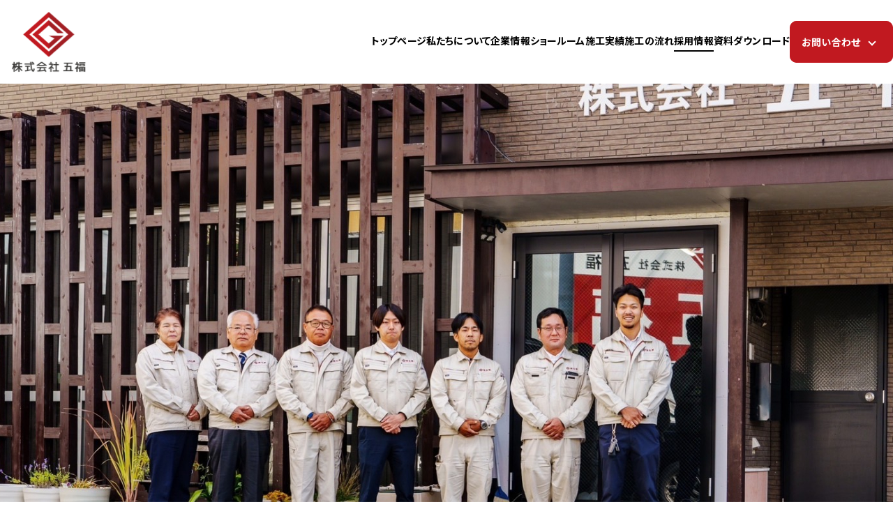

--- FILE ---
content_type: text/html; charset=UTF-8
request_url: https://gofuku529.com/recruit/
body_size: 10589
content:
<!DOCTYPE html>
<html lang="ja">
<head>
    <meta charset="UTF-8">
    <meta name="viewport" content="width=device-width, initial-scale=1.0">
    <title>株式会社 五福</title>
    <meta content="">
    <link rel="preconnect" href="https://fonts.googleapis.com">
    <link rel="preconnect" href="https://fonts.gstatic.com" crossorigin>
    <link href="https://fonts.googleapis.com/css2?family=Montserrat:ital,wght@0,100..900;1,100..900&family=Noto+Sans+JP:wght@100..900&family=Noto+Serif+JP:wght@200..900&display=swap" rel="stylesheet">
    <link rel="preconnect" href="https://fonts.googleapis.com">
    <link rel="preconnect" href="https://fonts.gstatic.com" crossorigin>
    <link href="https://fonts.googleapis.com/css2?family=Montserrat:ital,wght@0,100..900;1,100..900&family=Noto+Sans+JP:wght@100..900&family=Noto+Serif+JP:wght@200..900&display=swap" rel="stylesheet">
    <meta name='robots' content='max-image-preview:large' />
<link rel='dns-prefetch' href='//cdn.jsdelivr.net' />
<link rel="alternate" title="oEmbed (JSON)" type="application/json+oembed" href="https://gofuku529.com/wp-json/oembed/1.0/embed?url=https%3A%2F%2Fgofuku529.com%2Frecruit%2F" />
<link rel="alternate" title="oEmbed (XML)" type="text/xml+oembed" href="https://gofuku529.com/wp-json/oembed/1.0/embed?url=https%3A%2F%2Fgofuku529.com%2Frecruit%2F&#038;format=xml" />

<!-- SEO SIMPLE PACK 3.5.2 -->
<title>求人情報 | 株式会社 五福</title>
<meta name="description" content="株式会社五福の求人情報ページです。株式会社五福は、北九州市小倉北区で建築工事、土木工事、建築・土木総合請負など、様々な施工を行なっております。">
<link rel="canonical" href="https://gofuku529.com/recruit/">
<meta property="og:locale" content="ja_JP">
<meta property="og:type" content="article">
<meta property="og:image" content="https://gofuku529.com/webmanage/wp-content/uploads/2024/10/ogp.png">
<meta property="og:title" content="求人情報 | 株式会社 五福">
<meta property="og:description" content="株式会社五福の求人情報ページです。株式会社五福は、北九州市小倉北区で建築工事、土木工事、建築・土木総合請負など、様々な施工を行なっております。">
<meta property="og:url" content="https://gofuku529.com/recruit/">
<meta property="og:site_name" content="株式会社 五福">
<meta name="twitter:card" content="summary">
<!-- / SEO SIMPLE PACK -->

<style id='wp-img-auto-sizes-contain-inline-css' type='text/css'>
img:is([sizes=auto i],[sizes^="auto," i]){contain-intrinsic-size:3000px 1500px}
/*# sourceURL=wp-img-auto-sizes-contain-inline-css */
</style>
<style id='wp-emoji-styles-inline-css' type='text/css'>

	img.wp-smiley, img.emoji {
		display: inline !important;
		border: none !important;
		box-shadow: none !important;
		height: 1em !important;
		width: 1em !important;
		margin: 0 0.07em !important;
		vertical-align: -0.1em !important;
		background: none !important;
		padding: 0 !important;
	}
/*# sourceURL=wp-emoji-styles-inline-css */
</style>
<style id='wp-block-library-inline-css' type='text/css'>
:root{--wp-block-synced-color:#7a00df;--wp-block-synced-color--rgb:122,0,223;--wp-bound-block-color:var(--wp-block-synced-color);--wp-editor-canvas-background:#ddd;--wp-admin-theme-color:#007cba;--wp-admin-theme-color--rgb:0,124,186;--wp-admin-theme-color-darker-10:#006ba1;--wp-admin-theme-color-darker-10--rgb:0,107,160.5;--wp-admin-theme-color-darker-20:#005a87;--wp-admin-theme-color-darker-20--rgb:0,90,135;--wp-admin-border-width-focus:2px}@media (min-resolution:192dpi){:root{--wp-admin-border-width-focus:1.5px}}.wp-element-button{cursor:pointer}:root .has-very-light-gray-background-color{background-color:#eee}:root .has-very-dark-gray-background-color{background-color:#313131}:root .has-very-light-gray-color{color:#eee}:root .has-very-dark-gray-color{color:#313131}:root .has-vivid-green-cyan-to-vivid-cyan-blue-gradient-background{background:linear-gradient(135deg,#00d084,#0693e3)}:root .has-purple-crush-gradient-background{background:linear-gradient(135deg,#34e2e4,#4721fb 50%,#ab1dfe)}:root .has-hazy-dawn-gradient-background{background:linear-gradient(135deg,#faaca8,#dad0ec)}:root .has-subdued-olive-gradient-background{background:linear-gradient(135deg,#fafae1,#67a671)}:root .has-atomic-cream-gradient-background{background:linear-gradient(135deg,#fdd79a,#004a59)}:root .has-nightshade-gradient-background{background:linear-gradient(135deg,#330968,#31cdcf)}:root .has-midnight-gradient-background{background:linear-gradient(135deg,#020381,#2874fc)}:root{--wp--preset--font-size--normal:16px;--wp--preset--font-size--huge:42px}.has-regular-font-size{font-size:1em}.has-larger-font-size{font-size:2.625em}.has-normal-font-size{font-size:var(--wp--preset--font-size--normal)}.has-huge-font-size{font-size:var(--wp--preset--font-size--huge)}.has-text-align-center{text-align:center}.has-text-align-left{text-align:left}.has-text-align-right{text-align:right}.has-fit-text{white-space:nowrap!important}#end-resizable-editor-section{display:none}.aligncenter{clear:both}.items-justified-left{justify-content:flex-start}.items-justified-center{justify-content:center}.items-justified-right{justify-content:flex-end}.items-justified-space-between{justify-content:space-between}.screen-reader-text{border:0;clip-path:inset(50%);height:1px;margin:-1px;overflow:hidden;padding:0;position:absolute;width:1px;word-wrap:normal!important}.screen-reader-text:focus{background-color:#ddd;clip-path:none;color:#444;display:block;font-size:1em;height:auto;left:5px;line-height:normal;padding:15px 23px 14px;text-decoration:none;top:5px;width:auto;z-index:100000}html :where(.has-border-color){border-style:solid}html :where([style*=border-top-color]){border-top-style:solid}html :where([style*=border-right-color]){border-right-style:solid}html :where([style*=border-bottom-color]){border-bottom-style:solid}html :where([style*=border-left-color]){border-left-style:solid}html :where([style*=border-width]){border-style:solid}html :where([style*=border-top-width]){border-top-style:solid}html :where([style*=border-right-width]){border-right-style:solid}html :where([style*=border-bottom-width]){border-bottom-style:solid}html :where([style*=border-left-width]){border-left-style:solid}html :where(img[class*=wp-image-]){height:auto;max-width:100%}:where(figure){margin:0 0 1em}html :where(.is-position-sticky){--wp-admin--admin-bar--position-offset:var(--wp-admin--admin-bar--height,0px)}@media screen and (max-width:600px){html :where(.is-position-sticky){--wp-admin--admin-bar--position-offset:0px}}

/*# sourceURL=wp-block-library-inline-css */
</style><style id='global-styles-inline-css' type='text/css'>
:root{--wp--preset--aspect-ratio--square: 1;--wp--preset--aspect-ratio--4-3: 4/3;--wp--preset--aspect-ratio--3-4: 3/4;--wp--preset--aspect-ratio--3-2: 3/2;--wp--preset--aspect-ratio--2-3: 2/3;--wp--preset--aspect-ratio--16-9: 16/9;--wp--preset--aspect-ratio--9-16: 9/16;--wp--preset--color--black: #000000;--wp--preset--color--cyan-bluish-gray: #abb8c3;--wp--preset--color--white: #ffffff;--wp--preset--color--pale-pink: #f78da7;--wp--preset--color--vivid-red: #cf2e2e;--wp--preset--color--luminous-vivid-orange: #ff6900;--wp--preset--color--luminous-vivid-amber: #fcb900;--wp--preset--color--light-green-cyan: #7bdcb5;--wp--preset--color--vivid-green-cyan: #00d084;--wp--preset--color--pale-cyan-blue: #8ed1fc;--wp--preset--color--vivid-cyan-blue: #0693e3;--wp--preset--color--vivid-purple: #9b51e0;--wp--preset--gradient--vivid-cyan-blue-to-vivid-purple: linear-gradient(135deg,rgb(6,147,227) 0%,rgb(155,81,224) 100%);--wp--preset--gradient--light-green-cyan-to-vivid-green-cyan: linear-gradient(135deg,rgb(122,220,180) 0%,rgb(0,208,130) 100%);--wp--preset--gradient--luminous-vivid-amber-to-luminous-vivid-orange: linear-gradient(135deg,rgb(252,185,0) 0%,rgb(255,105,0) 100%);--wp--preset--gradient--luminous-vivid-orange-to-vivid-red: linear-gradient(135deg,rgb(255,105,0) 0%,rgb(207,46,46) 100%);--wp--preset--gradient--very-light-gray-to-cyan-bluish-gray: linear-gradient(135deg,rgb(238,238,238) 0%,rgb(169,184,195) 100%);--wp--preset--gradient--cool-to-warm-spectrum: linear-gradient(135deg,rgb(74,234,220) 0%,rgb(151,120,209) 20%,rgb(207,42,186) 40%,rgb(238,44,130) 60%,rgb(251,105,98) 80%,rgb(254,248,76) 100%);--wp--preset--gradient--blush-light-purple: linear-gradient(135deg,rgb(255,206,236) 0%,rgb(152,150,240) 100%);--wp--preset--gradient--blush-bordeaux: linear-gradient(135deg,rgb(254,205,165) 0%,rgb(254,45,45) 50%,rgb(107,0,62) 100%);--wp--preset--gradient--luminous-dusk: linear-gradient(135deg,rgb(255,203,112) 0%,rgb(199,81,192) 50%,rgb(65,88,208) 100%);--wp--preset--gradient--pale-ocean: linear-gradient(135deg,rgb(255,245,203) 0%,rgb(182,227,212) 50%,rgb(51,167,181) 100%);--wp--preset--gradient--electric-grass: linear-gradient(135deg,rgb(202,248,128) 0%,rgb(113,206,126) 100%);--wp--preset--gradient--midnight: linear-gradient(135deg,rgb(2,3,129) 0%,rgb(40,116,252) 100%);--wp--preset--font-size--small: 13px;--wp--preset--font-size--medium: 20px;--wp--preset--font-size--large: 36px;--wp--preset--font-size--x-large: 42px;--wp--preset--spacing--20: 0.44rem;--wp--preset--spacing--30: 0.67rem;--wp--preset--spacing--40: 1rem;--wp--preset--spacing--50: 1.5rem;--wp--preset--spacing--60: 2.25rem;--wp--preset--spacing--70: 3.38rem;--wp--preset--spacing--80: 5.06rem;--wp--preset--shadow--natural: 6px 6px 9px rgba(0, 0, 0, 0.2);--wp--preset--shadow--deep: 12px 12px 50px rgba(0, 0, 0, 0.4);--wp--preset--shadow--sharp: 6px 6px 0px rgba(0, 0, 0, 0.2);--wp--preset--shadow--outlined: 6px 6px 0px -3px rgb(255, 255, 255), 6px 6px rgb(0, 0, 0);--wp--preset--shadow--crisp: 6px 6px 0px rgb(0, 0, 0);}:where(.is-layout-flex){gap: 0.5em;}:where(.is-layout-grid){gap: 0.5em;}body .is-layout-flex{display: flex;}.is-layout-flex{flex-wrap: wrap;align-items: center;}.is-layout-flex > :is(*, div){margin: 0;}body .is-layout-grid{display: grid;}.is-layout-grid > :is(*, div){margin: 0;}:where(.wp-block-columns.is-layout-flex){gap: 2em;}:where(.wp-block-columns.is-layout-grid){gap: 2em;}:where(.wp-block-post-template.is-layout-flex){gap: 1.25em;}:where(.wp-block-post-template.is-layout-grid){gap: 1.25em;}.has-black-color{color: var(--wp--preset--color--black) !important;}.has-cyan-bluish-gray-color{color: var(--wp--preset--color--cyan-bluish-gray) !important;}.has-white-color{color: var(--wp--preset--color--white) !important;}.has-pale-pink-color{color: var(--wp--preset--color--pale-pink) !important;}.has-vivid-red-color{color: var(--wp--preset--color--vivid-red) !important;}.has-luminous-vivid-orange-color{color: var(--wp--preset--color--luminous-vivid-orange) !important;}.has-luminous-vivid-amber-color{color: var(--wp--preset--color--luminous-vivid-amber) !important;}.has-light-green-cyan-color{color: var(--wp--preset--color--light-green-cyan) !important;}.has-vivid-green-cyan-color{color: var(--wp--preset--color--vivid-green-cyan) !important;}.has-pale-cyan-blue-color{color: var(--wp--preset--color--pale-cyan-blue) !important;}.has-vivid-cyan-blue-color{color: var(--wp--preset--color--vivid-cyan-blue) !important;}.has-vivid-purple-color{color: var(--wp--preset--color--vivid-purple) !important;}.has-black-background-color{background-color: var(--wp--preset--color--black) !important;}.has-cyan-bluish-gray-background-color{background-color: var(--wp--preset--color--cyan-bluish-gray) !important;}.has-white-background-color{background-color: var(--wp--preset--color--white) !important;}.has-pale-pink-background-color{background-color: var(--wp--preset--color--pale-pink) !important;}.has-vivid-red-background-color{background-color: var(--wp--preset--color--vivid-red) !important;}.has-luminous-vivid-orange-background-color{background-color: var(--wp--preset--color--luminous-vivid-orange) !important;}.has-luminous-vivid-amber-background-color{background-color: var(--wp--preset--color--luminous-vivid-amber) !important;}.has-light-green-cyan-background-color{background-color: var(--wp--preset--color--light-green-cyan) !important;}.has-vivid-green-cyan-background-color{background-color: var(--wp--preset--color--vivid-green-cyan) !important;}.has-pale-cyan-blue-background-color{background-color: var(--wp--preset--color--pale-cyan-blue) !important;}.has-vivid-cyan-blue-background-color{background-color: var(--wp--preset--color--vivid-cyan-blue) !important;}.has-vivid-purple-background-color{background-color: var(--wp--preset--color--vivid-purple) !important;}.has-black-border-color{border-color: var(--wp--preset--color--black) !important;}.has-cyan-bluish-gray-border-color{border-color: var(--wp--preset--color--cyan-bluish-gray) !important;}.has-white-border-color{border-color: var(--wp--preset--color--white) !important;}.has-pale-pink-border-color{border-color: var(--wp--preset--color--pale-pink) !important;}.has-vivid-red-border-color{border-color: var(--wp--preset--color--vivid-red) !important;}.has-luminous-vivid-orange-border-color{border-color: var(--wp--preset--color--luminous-vivid-orange) !important;}.has-luminous-vivid-amber-border-color{border-color: var(--wp--preset--color--luminous-vivid-amber) !important;}.has-light-green-cyan-border-color{border-color: var(--wp--preset--color--light-green-cyan) !important;}.has-vivid-green-cyan-border-color{border-color: var(--wp--preset--color--vivid-green-cyan) !important;}.has-pale-cyan-blue-border-color{border-color: var(--wp--preset--color--pale-cyan-blue) !important;}.has-vivid-cyan-blue-border-color{border-color: var(--wp--preset--color--vivid-cyan-blue) !important;}.has-vivid-purple-border-color{border-color: var(--wp--preset--color--vivid-purple) !important;}.has-vivid-cyan-blue-to-vivid-purple-gradient-background{background: var(--wp--preset--gradient--vivid-cyan-blue-to-vivid-purple) !important;}.has-light-green-cyan-to-vivid-green-cyan-gradient-background{background: var(--wp--preset--gradient--light-green-cyan-to-vivid-green-cyan) !important;}.has-luminous-vivid-amber-to-luminous-vivid-orange-gradient-background{background: var(--wp--preset--gradient--luminous-vivid-amber-to-luminous-vivid-orange) !important;}.has-luminous-vivid-orange-to-vivid-red-gradient-background{background: var(--wp--preset--gradient--luminous-vivid-orange-to-vivid-red) !important;}.has-very-light-gray-to-cyan-bluish-gray-gradient-background{background: var(--wp--preset--gradient--very-light-gray-to-cyan-bluish-gray) !important;}.has-cool-to-warm-spectrum-gradient-background{background: var(--wp--preset--gradient--cool-to-warm-spectrum) !important;}.has-blush-light-purple-gradient-background{background: var(--wp--preset--gradient--blush-light-purple) !important;}.has-blush-bordeaux-gradient-background{background: var(--wp--preset--gradient--blush-bordeaux) !important;}.has-luminous-dusk-gradient-background{background: var(--wp--preset--gradient--luminous-dusk) !important;}.has-pale-ocean-gradient-background{background: var(--wp--preset--gradient--pale-ocean) !important;}.has-electric-grass-gradient-background{background: var(--wp--preset--gradient--electric-grass) !important;}.has-midnight-gradient-background{background: var(--wp--preset--gradient--midnight) !important;}.has-small-font-size{font-size: var(--wp--preset--font-size--small) !important;}.has-medium-font-size{font-size: var(--wp--preset--font-size--medium) !important;}.has-large-font-size{font-size: var(--wp--preset--font-size--large) !important;}.has-x-large-font-size{font-size: var(--wp--preset--font-size--x-large) !important;}
/*# sourceURL=global-styles-inline-css */
</style>

<style id='classic-theme-styles-inline-css' type='text/css'>
/*! This file is auto-generated */
.wp-block-button__link{color:#fff;background-color:#32373c;border-radius:9999px;box-shadow:none;text-decoration:none;padding:calc(.667em + 2px) calc(1.333em + 2px);font-size:1.125em}.wp-block-file__button{background:#32373c;color:#fff;text-decoration:none}
/*# sourceURL=/wp-includes/css/classic-themes.min.css */
</style>
<link rel='stylesheet' id='contact-form-7-css' href='https://gofuku529.com/webmanage/wp-content/plugins/contact-form-7/includes/css/styles.css?ver=6.0' type='text/css' media='all' />
<link rel='stylesheet' id='cf7msm_styles-css' href='https://gofuku529.com/webmanage/wp-content/plugins/contact-form-7-multi-step-module/resources/cf7msm.css?ver=4.4' type='text/css' media='all' />
<link rel='stylesheet' id='style-swiper-css' href='//cdn.jsdelivr.net/npm/swiper@11/swiper-bundle.min.css?ver=6.9' type='text/css' media='all' />
<link rel='stylesheet' id='style-remodal-css' href='https://gofuku529.com/webmanage/wp-content/themes/gofuku/assets/css/vendors/remodal.css?ver=6.9' type='text/css' media='all' />
<link rel='stylesheet' id='style-remodal-theme-css' href='https://gofuku529.com/webmanage/wp-content/themes/gofuku/assets/css/vendors/remodal-default-theme.css?ver=6.9' type='text/css' media='all' />
<link rel='stylesheet' id='style-aos-css' href='https://gofuku529.com/webmanage/wp-content/themes/gofuku/assets/css/vendors/aos.css?ver=6.9' type='text/css' media='all' />
<link rel='stylesheet' id='style-main-css' href='https://gofuku529.com/webmanage/wp-content/themes/gofuku/assets/css/style.css?241021&#038;ver=6.9' type='text/css' media='all' />
<script type="text/javascript" src="https://gofuku529.com/webmanage/wp-includes/js/jquery/jquery.min.js?ver=3.7.1" id="jquery-core-js"></script>
<script type="text/javascript" src="https://gofuku529.com/webmanage/wp-includes/js/jquery/jquery-migrate.min.js?ver=3.4.1" id="jquery-migrate-js"></script>
<script type="text/javascript" src="https://gofuku529.com/webmanage/wp-content/themes/gofuku/assets/js/jquery-3.7.1.min.js?ver=6.9" id="script-jquery-js"></script>
<script type="text/javascript" src="https://gofuku529.com/webmanage/wp-content/themes/gofuku/assets/js/vendors/remodal.min.js?ver=6.9" id="script-remodal-js"></script>
<script type="text/javascript" src="https://gofuku529.com/webmanage/wp-content/themes/gofuku/assets/js/vendors/aos.js?ver=6.9" id="script-aos-js"></script>
<link rel="https://api.w.org/" href="https://gofuku529.com/wp-json/" /><link rel="alternate" title="JSON" type="application/json" href="https://gofuku529.com/wp-json/wp/v2/pages/16" /><link rel="EditURI" type="application/rsd+xml" title="RSD" href="https://gofuku529.com/webmanage/xmlrpc.php?rsd" />
<meta name="generator" content="WordPress 6.9" />
<link rel='shortlink' href='https://gofuku529.com/?p=16' />
<link rel="icon" href="https://gofuku529.com/webmanage/wp-content/uploads/2024/10/cropped-favicon-32x32.png" sizes="32x32" />
<link rel="icon" href="https://gofuku529.com/webmanage/wp-content/uploads/2024/10/cropped-favicon-192x192.png" sizes="192x192" />
<link rel="apple-touch-icon" href="https://gofuku529.com/webmanage/wp-content/uploads/2024/10/cropped-favicon-180x180.png" />
<meta name="msapplication-TileImage" content="https://gofuku529.com/webmanage/wp-content/uploads/2024/10/cropped-favicon-270x270.png" />
</head>
<body class="wp-singular page-template-default page page-id-16 wp-theme-gofuku recruit">

    <!-- ヘッダーここから -->
    <header class="l-header active">
        <div class="l-header__inner">
            <div class="l-header__logo"><a href="/" class="u-hover"><img src="https://gofuku529.com/webmanage/wp-content/themes/gofuku/assets/images/common/logo_header.svg" srcset="" alt="五福"></a></div>
            <nav class="l-header__gnav">
                <!-- グロナビ呼び出し -->
                                <!-- array(9) {
  [0]=>
  object(WP_Post)#2357 (37) {
    ["ID"]=>
    int(26)
    ["post_author"]=>
    string(1) "1"
    ["post_date"]=>
    string(19) "2024-10-23 21:38:51"
    ["post_date_gmt"]=>
    string(19) "2024-10-20 22:27:50"
    ["post_content"]=>
    string(1) " "
    ["post_title"]=>
    string(0) ""
    ["post_excerpt"]=>
    string(0) ""
    ["post_status"]=>
    string(7) "publish"
    ["comment_status"]=>
    string(6) "closed"
    ["ping_status"]=>
    string(6) "closed"
    ["post_password"]=>
    string(0) ""
    ["post_name"]=>
    string(2) "26"
    ["to_ping"]=>
    string(0) ""
    ["pinged"]=>
    string(0) ""
    ["post_modified"]=>
    string(19) "2024-10-23 21:38:51"
    ["post_modified_gmt"]=>
    string(19) "2024-10-23 21:38:51"
    ["post_content_filtered"]=>
    string(0) ""
    ["post_parent"]=>
    int(0)
    ["guid"]=>
    string(37) "https://gofuku529.com/webmanage/?p=26"
    ["menu_order"]=>
    int(1)
    ["post_type"]=>
    string(13) "nav_menu_item"
    ["post_mime_type"]=>
    string(0) ""
    ["comment_count"]=>
    string(1) "0"
    ["filter"]=>
    string(3) "raw"
    ["db_id"]=>
    int(26)
    ["menu_item_parent"]=>
    string(1) "0"
    ["object_id"]=>
    string(1) "2"
    ["object"]=>
    string(4) "page"
    ["type"]=>
    string(9) "post_type"
    ["type_label"]=>
    string(15) "固定ページ"
    ["url"]=>
    string(22) "https://gofuku529.com/"
    ["title"]=>
    string(18) "トップページ"
    ["target"]=>
    string(0) ""
    ["attr_title"]=>
    string(0) ""
    ["description"]=>
    string(0) ""
    ["classes"]=>
    array(1) {
      [0]=>
      string(0) ""
    }
    ["xfn"]=>
    string(0) ""
  }
  [1]=>
  object(WP_Post)#2356 (37) {
    ["ID"]=>
    int(33)
    ["post_author"]=>
    string(1) "1"
    ["post_date"]=>
    string(19) "2024-10-23 21:38:51"
    ["post_date_gmt"]=>
    string(19) "2024-10-20 22:27:50"
    ["post_content"]=>
    string(1) " "
    ["post_title"]=>
    string(0) ""
    ["post_excerpt"]=>
    string(0) ""
    ["post_status"]=>
    string(7) "publish"
    ["comment_status"]=>
    string(6) "closed"
    ["ping_status"]=>
    string(6) "closed"
    ["post_password"]=>
    string(0) ""
    ["post_name"]=>
    string(2) "33"
    ["to_ping"]=>
    string(0) ""
    ["pinged"]=>
    string(0) ""
    ["post_modified"]=>
    string(19) "2024-10-23 21:38:51"
    ["post_modified_gmt"]=>
    string(19) "2024-10-23 21:38:51"
    ["post_content_filtered"]=>
    string(0) ""
    ["post_parent"]=>
    int(0)
    ["guid"]=>
    string(37) "https://gofuku529.com/webmanage/?p=33"
    ["menu_order"]=>
    int(2)
    ["post_type"]=>
    string(13) "nav_menu_item"
    ["post_mime_type"]=>
    string(0) ""
    ["comment_count"]=>
    string(1) "0"
    ["filter"]=>
    string(3) "raw"
    ["db_id"]=>
    int(33)
    ["menu_item_parent"]=>
    string(1) "0"
    ["object_id"]=>
    string(1) "8"
    ["object"]=>
    string(4) "page"
    ["type"]=>
    string(9) "post_type"
    ["type_label"]=>
    string(15) "固定ページ"
    ["url"]=>
    string(28) "https://gofuku529.com/about/"
    ["title"]=>
    string(21) "私たちについて"
    ["target"]=>
    string(0) ""
    ["attr_title"]=>
    string(0) ""
    ["description"]=>
    string(0) ""
    ["classes"]=>
    array(1) {
      [0]=>
      string(0) ""
    }
    ["xfn"]=>
    string(0) ""
  }
  [2]=>
  object(WP_Post)#2355 (37) {
    ["ID"]=>
    int(30)
    ["post_author"]=>
    string(1) "1"
    ["post_date"]=>
    string(19) "2024-10-23 21:38:51"
    ["post_date_gmt"]=>
    string(19) "2024-10-20 22:27:50"
    ["post_content"]=>
    string(1) " "
    ["post_title"]=>
    string(0) ""
    ["post_excerpt"]=>
    string(0) ""
    ["post_status"]=>
    string(7) "publish"
    ["comment_status"]=>
    string(6) "closed"
    ["ping_status"]=>
    string(6) "closed"
    ["post_password"]=>
    string(0) ""
    ["post_name"]=>
    string(2) "30"
    ["to_ping"]=>
    string(0) ""
    ["pinged"]=>
    string(0) ""
    ["post_modified"]=>
    string(19) "2024-10-23 21:38:51"
    ["post_modified_gmt"]=>
    string(19) "2024-10-23 21:38:51"
    ["post_content_filtered"]=>
    string(0) ""
    ["post_parent"]=>
    int(0)
    ["guid"]=>
    string(37) "https://gofuku529.com/webmanage/?p=30"
    ["menu_order"]=>
    int(3)
    ["post_type"]=>
    string(13) "nav_menu_item"
    ["post_mime_type"]=>
    string(0) ""
    ["comment_count"]=>
    string(1) "0"
    ["filter"]=>
    string(3) "raw"
    ["db_id"]=>
    int(30)
    ["menu_item_parent"]=>
    string(1) "0"
    ["object_id"]=>
    string(2) "14"
    ["object"]=>
    string(4) "page"
    ["type"]=>
    string(9) "post_type"
    ["type_label"]=>
    string(15) "固定ページ"
    ["url"]=>
    string(30) "https://gofuku529.com/company/"
    ["title"]=>
    string(12) "企業情報"
    ["target"]=>
    string(0) ""
    ["attr_title"]=>
    string(0) ""
    ["description"]=>
    string(0) ""
    ["classes"]=>
    array(1) {
      [0]=>
      string(0) ""
    }
    ["xfn"]=>
    string(0) ""
  }
  [3]=>
  object(WP_Post)#2354 (37) {
    ["ID"]=>
    int(165)
    ["post_author"]=>
    string(1) "1"
    ["post_date"]=>
    string(19) "2024-10-23 21:38:51"
    ["post_date_gmt"]=>
    string(19) "2024-10-21 23:47:29"
    ["post_content"]=>
    string(0) ""
    ["post_title"]=>
    string(18) "ショールーム"
    ["post_excerpt"]=>
    string(0) ""
    ["post_status"]=>
    string(7) "publish"
    ["comment_status"]=>
    string(6) "closed"
    ["ping_status"]=>
    string(6) "closed"
    ["post_password"]=>
    string(0) ""
    ["post_name"]=>
    string(54) "%e3%82%b7%e3%83%a7%e3%83%bc%e3%83%ab%e3%83%bc%e3%83%a0"
    ["to_ping"]=>
    string(0) ""
    ["pinged"]=>
    string(0) ""
    ["post_modified"]=>
    string(19) "2024-10-23 21:38:51"
    ["post_modified_gmt"]=>
    string(19) "2024-10-23 21:38:51"
    ["post_content_filtered"]=>
    string(0) ""
    ["post_parent"]=>
    int(0)
    ["guid"]=>
    string(38) "https://gofuku529.com/webmanage/?p=165"
    ["menu_order"]=>
    int(4)
    ["post_type"]=>
    string(13) "nav_menu_item"
    ["post_mime_type"]=>
    string(0) ""
    ["comment_count"]=>
    string(1) "0"
    ["filter"]=>
    string(3) "raw"
    ["db_id"]=>
    int(165)
    ["menu_item_parent"]=>
    string(1) "0"
    ["object_id"]=>
    string(2) "12"
    ["object"]=>
    string(4) "page"
    ["type"]=>
    string(9) "post_type"
    ["type_label"]=>
    string(15) "固定ページ"
    ["url"]=>
    string(31) "https://gofuku529.com/showroom/"
    ["title"]=>
    string(18) "ショールーム"
    ["target"]=>
    string(0) ""
    ["attr_title"]=>
    string(0) ""
    ["description"]=>
    string(0) ""
    ["classes"]=>
    array(1) {
      [0]=>
      string(0) ""
    }
    ["xfn"]=>
    string(0) ""
  }
  [4]=>
  object(WP_Post)#2353 (37) {
    ["ID"]=>
    int(152)
    ["post_author"]=>
    string(1) "1"
    ["post_date"]=>
    string(19) "2024-10-23 21:38:51"
    ["post_date_gmt"]=>
    string(19) "2024-10-21 21:31:17"
    ["post_content"]=>
    string(0) ""
    ["post_title"]=>
    string(12) "施工実績"
    ["post_excerpt"]=>
    string(0) ""
    ["post_status"]=>
    string(7) "publish"
    ["comment_status"]=>
    string(6) "closed"
    ["ping_status"]=>
    string(6) "closed"
    ["post_password"]=>
    string(0) ""
    ["post_name"]=>
    string(38) "%e6%96%bd%e5%b7%a5%e5%ae%9f%e7%b8%be-3"
    ["to_ping"]=>
    string(0) ""
    ["pinged"]=>
    string(0) ""
    ["post_modified"]=>
    string(19) "2024-10-23 21:38:51"
    ["post_modified_gmt"]=>
    string(19) "2024-10-23 21:38:51"
    ["post_content_filtered"]=>
    string(0) ""
    ["post_parent"]=>
    int(0)
    ["guid"]=>
    string(38) "https://gofuku529.com/webmanage/?p=152"
    ["menu_order"]=>
    int(5)
    ["post_type"]=>
    string(13) "nav_menu_item"
    ["post_mime_type"]=>
    string(0) ""
    ["comment_count"]=>
    string(1) "0"
    ["filter"]=>
    string(3) "raw"
    ["db_id"]=>
    int(152)
    ["menu_item_parent"]=>
    string(1) "0"
    ["object_id"]=>
    string(3) "-21"
    ["object"]=>
    string(7) "results"
    ["type"]=>
    string(17) "post_type_archive"
    ["title"]=>
    string(12) "施工実績"
    ["type_label"]=>
    string(30) "投稿タイプアーカイブ"
    ["url"]=>
    string(30) "https://gofuku529.com/results/"
    ["target"]=>
    string(0) ""
    ["attr_title"]=>
    string(0) ""
    ["description"]=>
    string(0) ""
    ["classes"]=>
    array(1) {
      [0]=>
      string(0) ""
    }
    ["xfn"]=>
    string(0) ""
  }
  [5]=>
  object(WP_Post)#2352 (37) {
    ["ID"]=>
    int(31)
    ["post_author"]=>
    string(1) "1"
    ["post_date"]=>
    string(19) "2024-10-23 21:38:51"
    ["post_date_gmt"]=>
    string(19) "2024-10-20 22:27:50"
    ["post_content"]=>
    string(1) " "
    ["post_title"]=>
    string(0) ""
    ["post_excerpt"]=>
    string(0) ""
    ["post_status"]=>
    string(7) "publish"
    ["comment_status"]=>
    string(6) "closed"
    ["ping_status"]=>
    string(6) "closed"
    ["post_password"]=>
    string(0) ""
    ["post_name"]=>
    string(2) "31"
    ["to_ping"]=>
    string(0) ""
    ["pinged"]=>
    string(0) ""
    ["post_modified"]=>
    string(19) "2024-10-23 21:38:51"
    ["post_modified_gmt"]=>
    string(19) "2024-10-23 21:38:51"
    ["post_content_filtered"]=>
    string(0) ""
    ["post_parent"]=>
    int(0)
    ["guid"]=>
    string(37) "https://gofuku529.com/webmanage/?p=31"
    ["menu_order"]=>
    int(6)
    ["post_type"]=>
    string(13) "nav_menu_item"
    ["post_mime_type"]=>
    string(0) ""
    ["comment_count"]=>
    string(1) "0"
    ["filter"]=>
    string(3) "raw"
    ["db_id"]=>
    int(31)
    ["menu_item_parent"]=>
    string(1) "0"
    ["object_id"]=>
    string(2) "10"
    ["object"]=>
    string(4) "page"
    ["type"]=>
    string(9) "post_type"
    ["type_label"]=>
    string(15) "固定ページ"
    ["url"]=>
    string(27) "https://gofuku529.com/flow/"
    ["title"]=>
    string(15) "施工の流れ"
    ["target"]=>
    string(0) ""
    ["attr_title"]=>
    string(0) ""
    ["description"]=>
    string(0) ""
    ["classes"]=>
    array(1) {
      [0]=>
      string(0) ""
    }
    ["xfn"]=>
    string(0) ""
  }
  [6]=>
  object(WP_Post)#2351 (37) {
    ["ID"]=>
    int(32)
    ["post_author"]=>
    string(1) "1"
    ["post_date"]=>
    string(19) "2024-10-23 21:38:51"
    ["post_date_gmt"]=>
    string(19) "2024-10-20 22:27:50"
    ["post_content"]=>
    string(1) " "
    ["post_title"]=>
    string(0) ""
    ["post_excerpt"]=>
    string(0) ""
    ["post_status"]=>
    string(7) "publish"
    ["comment_status"]=>
    string(6) "closed"
    ["ping_status"]=>
    string(6) "closed"
    ["post_password"]=>
    string(0) ""
    ["post_name"]=>
    string(2) "32"
    ["to_ping"]=>
    string(0) ""
    ["pinged"]=>
    string(0) ""
    ["post_modified"]=>
    string(19) "2024-10-23 21:38:51"
    ["post_modified_gmt"]=>
    string(19) "2024-10-23 21:38:51"
    ["post_content_filtered"]=>
    string(0) ""
    ["post_parent"]=>
    int(0)
    ["guid"]=>
    string(37) "https://gofuku529.com/webmanage/?p=32"
    ["menu_order"]=>
    int(7)
    ["post_type"]=>
    string(13) "nav_menu_item"
    ["post_mime_type"]=>
    string(0) ""
    ["comment_count"]=>
    string(1) "0"
    ["filter"]=>
    string(3) "raw"
    ["db_id"]=>
    int(32)
    ["menu_item_parent"]=>
    string(1) "0"
    ["object_id"]=>
    string(2) "16"
    ["object"]=>
    string(4) "page"
    ["type"]=>
    string(9) "post_type"
    ["type_label"]=>
    string(15) "固定ページ"
    ["url"]=>
    string(30) "https://gofuku529.com/recruit/"
    ["title"]=>
    string(12) "採用情報"
    ["target"]=>
    string(0) ""
    ["attr_title"]=>
    string(0) ""
    ["description"]=>
    string(0) ""
    ["classes"]=>
    array(1) {
      [0]=>
      string(0) ""
    }
    ["xfn"]=>
    string(0) ""
  }
  [7]=>
  object(WP_Post)#2350 (37) {
    ["ID"]=>
    int(29)
    ["post_author"]=>
    string(1) "1"
    ["post_date"]=>
    string(19) "2024-10-23 21:38:51"
    ["post_date_gmt"]=>
    string(19) "2024-10-20 22:27:50"
    ["post_content"]=>
    string(0) ""
    ["post_title"]=>
    string(24) "資料ダウンロード"
    ["post_excerpt"]=>
    string(0) ""
    ["post_status"]=>
    string(7) "publish"
    ["comment_status"]=>
    string(6) "closed"
    ["ping_status"]=>
    string(6) "closed"
    ["post_password"]=>
    string(0) ""
    ["post_name"]=>
    string(2) "29"
    ["to_ping"]=>
    string(0) ""
    ["pinged"]=>
    string(0) ""
    ["post_modified"]=>
    string(19) "2024-10-23 21:38:51"
    ["post_modified_gmt"]=>
    string(19) "2024-10-23 21:38:51"
    ["post_content_filtered"]=>
    string(0) ""
    ["post_parent"]=>
    int(0)
    ["guid"]=>
    string(37) "https://gofuku529.com/webmanage/?p=29"
    ["menu_order"]=>
    int(8)
    ["post_type"]=>
    string(13) "nav_menu_item"
    ["post_mime_type"]=>
    string(0) ""
    ["comment_count"]=>
    string(1) "0"
    ["filter"]=>
    string(3) "raw"
    ["db_id"]=>
    int(29)
    ["menu_item_parent"]=>
    string(1) "0"
    ["object_id"]=>
    string(2) "22"
    ["object"]=>
    string(4) "page"
    ["type"]=>
    string(9) "post_type"
    ["type_label"]=>
    string(15) "固定ページ"
    ["url"]=>
    string(25) "https://gofuku529.com/dw/"
    ["title"]=>
    string(24) "資料ダウンロード"
    ["target"]=>
    string(0) ""
    ["attr_title"]=>
    string(0) ""
    ["description"]=>
    string(0) ""
    ["classes"]=>
    array(1) {
      [0]=>
      string(0) ""
    }
    ["xfn"]=>
    string(0) ""
  }
  [8]=>
  object(WP_Post)#2349 (37) {
    ["ID"]=>
    int(27)
    ["post_author"]=>
    string(1) "1"
    ["post_date"]=>
    string(19) "2024-10-23 21:38:51"
    ["post_date_gmt"]=>
    string(19) "2024-10-20 22:27:50"
    ["post_content"]=>
    string(0) ""
    ["post_title"]=>
    string(18) "お問い合わせ"
    ["post_excerpt"]=>
    string(0) ""
    ["post_status"]=>
    string(7) "publish"
    ["comment_status"]=>
    string(6) "closed"
    ["ping_status"]=>
    string(6) "closed"
    ["post_password"]=>
    string(0) ""
    ["post_name"]=>
    string(2) "27"
    ["to_ping"]=>
    string(0) ""
    ["pinged"]=>
    string(0) ""
    ["post_modified"]=>
    string(19) "2024-10-23 21:38:51"
    ["post_modified_gmt"]=>
    string(19) "2024-10-23 21:38:51"
    ["post_content_filtered"]=>
    string(0) ""
    ["post_parent"]=>
    int(0)
    ["guid"]=>
    string(37) "https://gofuku529.com/webmanage/?p=27"
    ["menu_order"]=>
    int(9)
    ["post_type"]=>
    string(13) "nav_menu_item"
    ["post_mime_type"]=>
    string(0) ""
    ["comment_count"]=>
    string(1) "0"
    ["filter"]=>
    string(3) "raw"
    ["db_id"]=>
    int(27)
    ["menu_item_parent"]=>
    string(1) "0"
    ["object_id"]=>
    string(2) "19"
    ["object"]=>
    string(4) "page"
    ["type"]=>
    string(9) "post_type"
    ["type_label"]=>
    string(15) "固定ページ"
    ["url"]=>
    string(30) "https://gofuku529.com/contact/"
    ["title"]=>
    string(18) "お問い合わせ"
    ["target"]=>
    string(0) ""
    ["attr_title"]=>
    string(0) ""
    ["description"]=>
    string(0) ""
    ["classes"]=>
    array(1) {
      [0]=>
      string(15) "l-header__c-btn"
    }
    ["xfn"]=>
    string(0) ""
  }
}
 -->
                <ul class="l-header__gnav__list">
                                            <li class="l-header__gnav__list__item "><a href="https://gofuku529.com/">トップページ</a></li>
                                            <li class="l-header__gnav__list__item "><a href="https://gofuku529.com/about/">私たちについて</a></li>
                                            <li class="l-header__gnav__list__item "><a href="https://gofuku529.com/company/">企業情報</a></li>
                                            <li class="l-header__gnav__list__item "><a href="https://gofuku529.com/showroom/">ショールーム</a></li>
                                            <li class="l-header__gnav__list__item "><a href="https://gofuku529.com/results/">施工実績</a></li>
                                            <li class="l-header__gnav__list__item "><a href="https://gofuku529.com/flow/">施工の流れ</a></li>
                                            <li class="l-header__gnav__list__item "><a href="https://gofuku529.com/recruit/">採用情報</a></li>
                                            <li class="l-header__gnav__list__item "><a href="https://gofuku529.com/dw/">資料ダウンロード</a></li>
                                            <li class="l-header__gnav__list__item l-header__c-btn"><a href="https://gofuku529.com/contact/">お問い合わせ</a></li>
                                    </ul>
            </nav>
            <div class="l-header__btn__ham">
                <span class="ham"></span>
                <span class="ham"></span>
                <span class="ham"></span>
            </div>
        </div>
    </header>
    <!-- ヘッダーここまで -->

<main>

    <!-- メインループを表示 -->
            
    <section class="kv"></section>
    <section class="p-section">
        <div class="p-section__inner">
            <h2 class="c-heading_lv1" data-aos="fade-up">採用情報</h2>
            <div class="p-section__body info" data-aos="fade" data-aos-delay="400">
            <table class="c-table">
                <tbody>
                    <!-- 繰り返しフィールドを表示 -->
                                                                <!-- 繰り返しフィールドの内容ここから -->

                    <tr>
                        <th>仕事内容</th>
                        <td>現場管理全判<br />
企画、施工図、安全管理、品質管理、予算管理<br />
などの現場監督業全般</td>
                    </tr>

                    <!-- 繰り返しフィールドの内容ここまで -->
                                            <!-- 繰り返しフィールドの内容ここから -->

                    <tr>
                        <th>雇用形態</th>
                        <td>正社員（試用期間6ヶ月）</td>
                    </tr>

                    <!-- 繰り返しフィールドの内容ここまで -->
                                            <!-- 繰り返しフィールドの内容ここから -->

                    <tr>
                        <th>勤務地</th>
                        <td>本社事務所<br />
福岡県北九州市小倉北区宇佐町１丁目12-18<br />
県外転勤の可能性なし</td>
                    </tr>

                    <!-- 繰り返しフィールドの内容ここまで -->
                                            <!-- 繰り返しフィールドの内容ここから -->

                    <tr>
                        <th>募集人数</th>
                        <td>1人</td>
                    </tr>

                    <!-- 繰り返しフィールドの内容ここまで -->
                                            <!-- 繰り返しフィールドの内容ここから -->

                    <tr>
                        <th>募集職種</th>
                        <td>土木建築施工管理</td>
                    </tr>

                    <!-- 繰り返しフィールドの内容ここまで -->
                                            <!-- 繰り返しフィールドの内容ここから -->

                    <tr>
                        <th>応募資格</th>
                        <td>経験者のみ</td>
                    </tr>

                    <!-- 繰り返しフィールドの内容ここまで -->
                                            <!-- 繰り返しフィールドの内容ここから -->

                    <tr>
                        <th>応募書類</th>
                        <td>履歴書、職務経歴書</td>
                    </tr>

                    <!-- 繰り返しフィールドの内容ここまで -->
                                            <!-- 繰り返しフィールドの内容ここから -->

                    <tr>
                        <th>選考方法</th>
                        <td>書類審査⇒面接⇒採用</td>
                    </tr>

                    <!-- 繰り返しフィールドの内容ここまで -->
                                            <!-- 繰り返しフィールドの内容ここから -->

                    <tr>
                        <th>給与</th>
                        <td>面接時に応相談</td>
                    </tr>

                    <!-- 繰り返しフィールドの内容ここまで -->
                                            <!-- 繰り返しフィールドの内容ここから -->

                    <tr>
                        <th>待遇</th>
                        <td>給与社保完備</td>
                    </tr>

                    <!-- 繰り返しフィールドの内容ここまで -->
                                                            </tbody>
            </table>
            </div>
        </div>
    </section>
                <!-- メインループここまで -->

</main>

    <footer class="l-footer">
        <div class="l-footer__area">
            <div class="l-footer__inner">
                <p class="l-footer__title u-align_c">お気軽にお問い合わせください</p>
                <div class="l-footer__wrapper">
                    <div class="l-footer__unit u-align_c u-hover">
                        <div class="l-footer__unit__inner">
                            <a href="tel:093-511-5233" class="l-footer__unit--tel">
                                <p class="l-footer__unit__title--tel">電話でのお問い合わせ</p>
                                <p class="text__icon--tel">
                                    <img src="https://gofuku529.com/webmanage/wp-content/themes/gofuku/assets/images/common/icon_footer_tel.svg" srcset="" alt="" width="30" height="30">
                                    093-511-5233
                                </p>
                                <time class="date">平日：9:00～18:00</time>
                            </a>
                        </div>
                    </div>
                    <div class="l-footer__unit u-align_c u-hover">
                        <div class="l-footer__unit__inner">
                            <a href="./contact/" class="l-footer__unit--contact">
                                <p class="text__icon--contact">
                                    <img src="https://gofuku529.com/webmanage/wp-content/themes/gofuku/assets/images/common/icon_footer_contact.svg" srcset="" alt="" width="30" height="23">
                                    お問い合わせフォーム
                                </p>
                            </a>
                        </div>
                    </div>
                </div>
                <div class="l-footer__inner__nav">
                    <nav class="l-footer__nav">
                        <!-- フッターナビ呼び出し -->
                                                <ul class="l-footer__nav__list">
                                                            <li class="l-footer__nav__list__item"><a href="https://gofuku529.com/">トップページ</a></li>
                                                            <li class="l-footer__nav__list__item"><a href="https://gofuku529.com/about/">私たちについて</a></li>
                                                            <li class="l-footer__nav__list__item"><a href="https://gofuku529.com/company/">企業情報</a></li>
                                                            <li class="l-footer__nav__list__item"><a href="https://gofuku529.com/showroom/">ショールーム</a></li>
                                                            <li class="l-footer__nav__list__item"><a href="https://gofuku529.com/results/">施工実績</a></li>
                                                            <li class="l-footer__nav__list__item"><a href="https://gofuku529.com/flow/">施工の流れ</a></li>
                                                            <li class="l-footer__nav__list__item"><a href="https://gofuku529.com/recruit/">採用情報</a></li>
                                                            <li class="l-footer__nav__list__item"><a href="https://gofuku529.com/dw/">資料ダウンロード</a></li>
                                                            <li class="l-footer__nav__list__item"><a href="https://gofuku529.com/contact/">お問い合わせ</a></li>
                                                    </ul>
                    </nav>
                </div>
            </div>
        </div>
        <div>
            <div class="l-footer__info">
                <div class="l-footer__info__inner u-align_c">
                    <address class="address">〒802-0016 福岡県北九州市小倉北区宇佐町1-12-18</address>
                    <div class="l-footer__info__logo u-hover">
                        <a href="/" class="u-hover">
                            <img src="https://gofuku529.com/webmanage/wp-content/themes/gofuku/assets/images/common/logo_footer.svg" srcset="" alt="五福" width="55" height="50">
                            <img src="https://gofuku529.com/webmanage/wp-content/themes/gofuku/assets/images/common/logo_name_footer.svg" srcset="" alt="五福" width="215">
                        </a>
                    </div>
                    <p class="copyright">&copy;2024 GOFUKU &reg; All Rights Reserved.</p>
                    <div class="c-pagetop"><a href="#top"></a></div>
                </div>
            </div>
        </div>
    </footer>
    <script type="speculationrules">
{"prefetch":[{"source":"document","where":{"and":[{"href_matches":"/*"},{"not":{"href_matches":["/webmanage/wp-*.php","/webmanage/wp-admin/*","/webmanage/wp-content/uploads/*","/webmanage/wp-content/*","/webmanage/wp-content/plugins/*","/webmanage/wp-content/themes/gofuku/*","/*\\?(.+)"]}},{"not":{"selector_matches":"a[rel~=\"nofollow\"]"}},{"not":{"selector_matches":".no-prefetch, .no-prefetch a"}}]},"eagerness":"conservative"}]}
</script>
<script type="text/javascript" src="https://gofuku529.com/webmanage/wp-includes/js/dist/hooks.min.js?ver=dd5603f07f9220ed27f1" id="wp-hooks-js"></script>
<script type="text/javascript" src="https://gofuku529.com/webmanage/wp-includes/js/dist/i18n.min.js?ver=c26c3dc7bed366793375" id="wp-i18n-js"></script>
<script type="text/javascript" id="wp-i18n-js-after">
/* <![CDATA[ */
wp.i18n.setLocaleData( { 'text direction\u0004ltr': [ 'ltr' ] } );
//# sourceURL=wp-i18n-js-after
/* ]]> */
</script>
<script type="text/javascript" src="https://gofuku529.com/webmanage/wp-content/plugins/contact-form-7/includes/swv/js/index.js?ver=6.0" id="swv-js"></script>
<script type="text/javascript" id="contact-form-7-js-translations">
/* <![CDATA[ */
( function( domain, translations ) {
	var localeData = translations.locale_data[ domain ] || translations.locale_data.messages;
	localeData[""].domain = domain;
	wp.i18n.setLocaleData( localeData, domain );
} )( "contact-form-7", {"translation-revision-date":"2024-11-05 02:21:01+0000","generator":"GlotPress\/4.0.1","domain":"messages","locale_data":{"messages":{"":{"domain":"messages","plural-forms":"nplurals=1; plural=0;","lang":"ja_JP"},"This contact form is placed in the wrong place.":["\u3053\u306e\u30b3\u30f3\u30bf\u30af\u30c8\u30d5\u30a9\u30fc\u30e0\u306f\u9593\u9055\u3063\u305f\u4f4d\u7f6e\u306b\u7f6e\u304b\u308c\u3066\u3044\u307e\u3059\u3002"],"Error:":["\u30a8\u30e9\u30fc:"]}},"comment":{"reference":"includes\/js\/index.js"}} );
//# sourceURL=contact-form-7-js-translations
/* ]]> */
</script>
<script type="text/javascript" id="contact-form-7-js-before">
/* <![CDATA[ */
var wpcf7 = {
    "api": {
        "root": "https:\/\/gofuku529.com\/wp-json\/",
        "namespace": "contact-form-7\/v1"
    }
};
//# sourceURL=contact-form-7-js-before
/* ]]> */
</script>
<script type="text/javascript" src="https://gofuku529.com/webmanage/wp-content/plugins/contact-form-7/includes/js/index.js?ver=6.0" id="contact-form-7-js"></script>
<script type="text/javascript" id="cf7msm-js-extra">
/* <![CDATA[ */
var cf7msm_posted_data = [];
//# sourceURL=cf7msm-js-extra
/* ]]> */
</script>
<script type="text/javascript" src="https://gofuku529.com/webmanage/wp-content/plugins/contact-form-7-multi-step-module/resources/cf7msm.min.js?ver=4.4" id="cf7msm-js"></script>
<script type="text/javascript" src="//cdn.jsdelivr.net/npm/swiper@11/swiper-bundle.min.js?ver=false" id="script-swiper-js"></script>
<script type="text/javascript" src="https://gofuku529.com/webmanage/wp-content/themes/gofuku/assets/js/script.js?241021&amp;ver=6.9" id="script-main-js"></script>
<script id="wp-emoji-settings" type="application/json">
{"baseUrl":"https://s.w.org/images/core/emoji/17.0.2/72x72/","ext":".png","svgUrl":"https://s.w.org/images/core/emoji/17.0.2/svg/","svgExt":".svg","source":{"concatemoji":"https://gofuku529.com/webmanage/wp-includes/js/wp-emoji-release.min.js?ver=6.9"}}
</script>
<script type="module">
/* <![CDATA[ */
/*! This file is auto-generated */
const a=JSON.parse(document.getElementById("wp-emoji-settings").textContent),o=(window._wpemojiSettings=a,"wpEmojiSettingsSupports"),s=["flag","emoji"];function i(e){try{var t={supportTests:e,timestamp:(new Date).valueOf()};sessionStorage.setItem(o,JSON.stringify(t))}catch(e){}}function c(e,t,n){e.clearRect(0,0,e.canvas.width,e.canvas.height),e.fillText(t,0,0);t=new Uint32Array(e.getImageData(0,0,e.canvas.width,e.canvas.height).data);e.clearRect(0,0,e.canvas.width,e.canvas.height),e.fillText(n,0,0);const a=new Uint32Array(e.getImageData(0,0,e.canvas.width,e.canvas.height).data);return t.every((e,t)=>e===a[t])}function p(e,t){e.clearRect(0,0,e.canvas.width,e.canvas.height),e.fillText(t,0,0);var n=e.getImageData(16,16,1,1);for(let e=0;e<n.data.length;e++)if(0!==n.data[e])return!1;return!0}function u(e,t,n,a){switch(t){case"flag":return n(e,"\ud83c\udff3\ufe0f\u200d\u26a7\ufe0f","\ud83c\udff3\ufe0f\u200b\u26a7\ufe0f")?!1:!n(e,"\ud83c\udde8\ud83c\uddf6","\ud83c\udde8\u200b\ud83c\uddf6")&&!n(e,"\ud83c\udff4\udb40\udc67\udb40\udc62\udb40\udc65\udb40\udc6e\udb40\udc67\udb40\udc7f","\ud83c\udff4\u200b\udb40\udc67\u200b\udb40\udc62\u200b\udb40\udc65\u200b\udb40\udc6e\u200b\udb40\udc67\u200b\udb40\udc7f");case"emoji":return!a(e,"\ud83e\u1fac8")}return!1}function f(e,t,n,a){let r;const o=(r="undefined"!=typeof WorkerGlobalScope&&self instanceof WorkerGlobalScope?new OffscreenCanvas(300,150):document.createElement("canvas")).getContext("2d",{willReadFrequently:!0}),s=(o.textBaseline="top",o.font="600 32px Arial",{});return e.forEach(e=>{s[e]=t(o,e,n,a)}),s}function r(e){var t=document.createElement("script");t.src=e,t.defer=!0,document.head.appendChild(t)}a.supports={everything:!0,everythingExceptFlag:!0},new Promise(t=>{let n=function(){try{var e=JSON.parse(sessionStorage.getItem(o));if("object"==typeof e&&"number"==typeof e.timestamp&&(new Date).valueOf()<e.timestamp+604800&&"object"==typeof e.supportTests)return e.supportTests}catch(e){}return null}();if(!n){if("undefined"!=typeof Worker&&"undefined"!=typeof OffscreenCanvas&&"undefined"!=typeof URL&&URL.createObjectURL&&"undefined"!=typeof Blob)try{var e="postMessage("+f.toString()+"("+[JSON.stringify(s),u.toString(),c.toString(),p.toString()].join(",")+"));",a=new Blob([e],{type:"text/javascript"});const r=new Worker(URL.createObjectURL(a),{name:"wpTestEmojiSupports"});return void(r.onmessage=e=>{i(n=e.data),r.terminate(),t(n)})}catch(e){}i(n=f(s,u,c,p))}t(n)}).then(e=>{for(const n in e)a.supports[n]=e[n],a.supports.everything=a.supports.everything&&a.supports[n],"flag"!==n&&(a.supports.everythingExceptFlag=a.supports.everythingExceptFlag&&a.supports[n]);var t;a.supports.everythingExceptFlag=a.supports.everythingExceptFlag&&!a.supports.flag,a.supports.everything||((t=a.source||{}).concatemoji?r(t.concatemoji):t.wpemoji&&t.twemoji&&(r(t.twemoji),r(t.wpemoji)))});
//# sourceURL=https://gofuku529.com/webmanage/wp-includes/js/wp-emoji-loader.min.js
/* ]]> */
</script>
    <!-- フッターここまで -->
</body>
</html>


--- FILE ---
content_type: text/css
request_url: https://gofuku529.com/webmanage/wp-content/themes/gofuku/assets/css/style.css?241021&ver=6.9
body_size: 31168
content:
@charset "UTF-8";
/*! destyle.css v3.0.0 | MIT License | https://github.com/nicolas-cusan/destyle.css */
/* Reset box-model and set borders */
/* ============================================ */
*,
::before,
::after {
  -webkit-box-sizing: border-box;
          box-sizing: border-box;
  border-style: solid;
  border-width: 0;
}

/* Document */
/* ============================================ */
/**
 * 1. Correct the line height in all browsers.
 * 2. Prevent adjustments of font size after orientation changes in iOS.
 * 3. Remove gray overlay on links for iOS.
 */
html {
  line-height: 1.15; /* 1 */
  -webkit-text-size-adjust: 100%; /* 2 */
  -webkit-tap-highlight-color: transparent; /* 3*/
}

/* Sections */
/* ============================================ */
/**
 * Remove the margin in all browsers.
 */
body {
  margin: 0;
}

/**
 * Render the `main` element consistently in IE.
 */
main {
  display: block;
}

/* Vertical rhythm */
/* ============================================ */
p,
table,
blockquote,
address,
pre,
iframe,
form,
figure,
dl {
  margin: 0;
}

/* Headings */
/* ============================================ */
h1,
h2,
h3,
h4,
h5,
h6 {
  font-size: inherit;
  font-weight: inherit;
  margin: 0;
}

/* Lists (enumeration) */
/* ============================================ */
ul,
ol {
  margin: 0;
  padding: 0;
  list-style: none;
}

/* Lists (definition) */
/* ============================================ */
dt {
  font-weight: bold;
}

dd {
  margin-left: 0;
}

/* Grouping content */
/* ============================================ */
/**
 * 1. Add the correct box sizing in Firefox.
 * 2. Show the overflow in Edge and IE.
 */
hr {
  -webkit-box-sizing: content-box;
          box-sizing: content-box; /* 1 */
  height: 0; /* 1 */
  overflow: visible; /* 2 */
  border-top-width: 1px;
  margin: 0;
  clear: both;
  color: inherit;
}

/**
 * 1. Correct the inheritance and scaling of font size in all browsers.
 * 2. Correct the odd `em` font sizing in all browsers.
 */
pre {
  font-family: monospace, monospace; /* 1 */
  font-size: inherit; /* 2 */
}

address {
  font-style: inherit;
}

/* Text-level semantics */
/* ============================================ */
/**
 * Remove the gray background on active links in IE 10.
 */
a {
  background-color: transparent;
  text-decoration: none;
  color: inherit;
}

/**
 * 1. Remove the bottom border in Chrome 57-
 * 2. Add the correct text decoration in Chrome, Edge, IE, Opera, and Safari.
 */
abbr[title] {
  -webkit-text-decoration: underline dotted;
          text-decoration: underline dotted; /* 2 */
}

/**
 * Add the correct font weight in Chrome, Edge, and Safari.
 */
b,
strong {
  font-weight: bolder;
}

/**
 * 1. Correct the inheritance and scaling of font size in all browsers.
 * 2. Correct the odd `em` font sizing in all browsers.
 */
code,
kbd,
samp {
  font-family: monospace, monospace; /* 1 */
  font-size: inherit; /* 2 */
}

/**
 * Add the correct font size in all browsers.
 */
small {
  font-size: 80%;
}

/**
 * Prevent `sub` and `sup` elements from affecting the line height in
 * all browsers.
 */
sub,
sup {
  font-size: 75%;
  line-height: 0;
  position: relative;
  vertical-align: baseline;
}

sub {
  bottom: -0.25em;
}

sup {
  top: -0.5em;
}

/* Replaced content */
/* ============================================ */
/**
 * Prevent vertical alignment issues.
 */
svg,
img,
embed,
object,
iframe {
  vertical-align: bottom;
}

/* Forms */
/* ============================================ */
/**
 * Reset form fields to make them styleable.
 * 1. Make form elements stylable across systems iOS especially.
 * 2. Inherit text-transform from parent.
 */
button,
input,
optgroup,
select,
textarea {
  vertical-align: middle;
  color: inherit;
  font: inherit;
  background: transparent;
  padding: 0;
  margin: 0;
  border-radius: 0;
  text-align: inherit;
  text-transform: inherit; /* 2 */
}

/**
 * Reset radio and checkbox appearance to preserve their look in iOS.
 */
[type=checkbox] {
  -webkit-appearance: checkbox;
  -moz-appearance: checkbox;
       appearance: checkbox;
}

[type=radio] {
  -webkit-appearance: radio;
  -moz-appearance: radio;
       appearance: radio;
}

/**
 * Correct cursors for clickable elements.
 */
button,
[type=button],
[type=reset],
[type=submit] {
  cursor: pointer;
}

button:disabled,
[type=button]:disabled,
[type=reset]:disabled,
[type=submit]:disabled {
  cursor: default;
}

/**
 * Improve outlines for Firefox and unify style with input elements & buttons.
 */
:-moz-focusring {
  outline: auto;
}

select:disabled {
  opacity: inherit;
}

/**
 * Remove padding
 */
option {
  padding: 0;
}

/**
 * Reset to invisible
 */
fieldset {
  margin: 0;
  padding: 0;
  min-width: 0;
}

legend {
  padding: 0;
}

/**
 * Add the correct vertical alignment in Chrome, Firefox, and Opera.
 */
progress {
  vertical-align: baseline;
}

/**
 * Remove the default vertical scrollbar in IE 10+.
 */
textarea {
  overflow: auto;
}

/**
 * Correct the cursor style of increment and decrement buttons in Chrome.
 */
[type=number]::-webkit-inner-spin-button,
[type=number]::-webkit-outer-spin-button {
  height: auto;
}

/**
 * 1. Correct the outline style in Safari.
 */
[type=search] {
  outline-offset: -2px; /* 1 */
}

/**
 * Remove the inner padding in Chrome and Safari on macOS.
 */
[type=search]::-webkit-search-decoration {
  -webkit-appearance: none;
}

/**
 * 1. Correct the inability to style clickable types in iOS and Safari.
 * 2. Fix font inheritance.
 */
::-webkit-file-upload-button {
  -webkit-appearance: button; /* 1 */
  font: inherit; /* 2 */
}

/**
 * Clickable labels
 */
label[for] {
  cursor: pointer;
}

/* Interactive */
/* ============================================ */
/*
 * Add the correct display in Edge, IE 10+, and Firefox.
 */
details {
  display: block;
}

/*
 * Add the correct display in all browsers.
 */
summary {
  display: list-item;
}

/*
 * Remove outline for editable content.
 */
[contenteditable]:focus {
  outline: auto;
}

/* Tables */
/* ============================================ */
/**
1. Correct table border color inheritance in all Chrome and Safari.
*/
table {
  border-color: inherit; /* 1 */
}

caption {
  text-align: left;
}

td,
th {
  vertical-align: top;
  padding: 0;
}

th {
  text-align: left;
  font-weight: bold;
}

/*

章番号用mixin (IE8以上)

キャプションに章番号をつける場合
```sass
$counterName: oreoreCounter;
.parent-section {
	@include resetCounter($counterName);
	h2 {
		@include addCounter($counterName, '第', '章');
	}
}
```

入れ子になってるリストに通し番号(1-1-1など）を付ける場合
```sass
$counterName: listCounter;
ol {
	@include resetCounter($counterName);
	li {
		@include addCounters($counterName, '-');
	}
}
```

*/
/*

sp heighlight

*/
html {
  -moz-text-size-adjust: 100%;
   -ms-text-size-adjust: 100%;
       text-size-adjust: 100%;
  -webkit-tap-highlight-color: transparent;
  -webkit-text-size-adjust: 100%;
  -webkit-font-smoothing: antialiased;
  -moz-osx-font-smoothing: grayscale;
  font-size: 62.5%;
  overflow-x: hidden;
  background-color: #fff;
}

body {
  font-family: "Noto Serif JP", "Noto Sans JP", "ヒラギノ明朝 Pro W3", "Hiragino Mincho Pro", "ＭＳ Ｐ明朝", "MS PMincho", serif;
  font-weight: 400;
  font-size: 1.6rem;
  color: #000;
  line-height: 1.5;
  letter-spacing: 0.01em;
  -webkit-font-feature-settings: "palt";
          font-feature-settings: "palt";
  overflow-x: hidden;
}
@media screen and (max-width: 768px) {
  body {
    line-height: 1.8;
  }
}

img {
  vertical-align: top;
  max-width: 100%;
  height: auto;
}

.l-header {
  position: fixed;
  width: 100%;
  left: 0;
  top: 0;
  z-index: 101;
}
@media screen and (max-width: 768px) {
  .l-header {
    background-color: #fff;
  }
}
.l-header__inner {
  max-width: 1380px;
  margin: 0 auto;
  display: -webkit-box;
  display: -ms-flexbox;
  display: flex;
  -webkit-box-pack: justify;
      -ms-flex-pack: justify;
          justify-content: space-between;
  -webkit-box-align: center;
      -ms-flex-align: center;
          align-items: center;
}
@media screen and (max-width: 768px) {
  .l-header__inner {
    width: 88%;
  }
}
@media screen and (max-width: 768px) {
  .l-header__logo {
    position: relative;
    z-index: 101;
    width: 80px;
  }
}
@media screen and (max-width: 768px) {
  .l-header__btn__ham {
    position: relative;
    z-index: 100;
    width: 32px;
    height: 20px;
  }
}
@media screen and (max-width: 768px) {
  .l-header__btn__ham .ham {
    position: absolute;
    right: 0;
    width: 100%;
    height: 3px;
    background-color: #000;
    -webkit-transition: -webkit-transform 0.2s;
    transition: -webkit-transform 0.2s;
    transition: transform 0.2s;
    transition: transform 0.2s, -webkit-transform 0.2s;
  }
}
@media screen and (max-width: 768px) {
  .l-header__btn__ham .ham:first-of-type {
    top: 0;
  }
}
@media screen and (max-width: 768px) {
  .l-header__btn__ham .ham:nth-child(2) {
    top: 50%;
  }
}
@media screen and (max-width: 768px) {
  .l-header__btn__ham .ham:nth-child(3) {
    top: 100%;
  }
}
@media screen and (max-width: 768px) {
  .l-header .l-header__gnav__list.is-active {
    -webkit-transform: translateX(0);
            transform: translateX(0);
  }
}
@media screen and (max-width: 768px) {
  .l-header .l-header__btn__ham.is-active .ham:first-of-type {
    top: 50%;
    -webkit-transform: rotate(45deg);
            transform: rotate(45deg);
  }
}
@media screen and (max-width: 768px) {
  .l-header .l-header__btn__ham.is-active .ham:nth-child(2) {
    opacity: 0;
  }
}
@media screen and (max-width: 768px) {
  .l-header .l-header__btn__ham.is-active .ham:nth-child(3) {
    top: 50%;
    -webkit-transform: rotate(-45deg);
            transform: rotate(-45deg);
  }
}
.l-header__gnav {
  margin-left: auto;
  margin-right: 0;
}
.l-header__gnav__list {
  display: -webkit-box;
  display: -ms-flexbox;
  display: flex;
  gap: 30px;
  font-family: "Noto Sans JP";
  font-size: 1.4rem;
  font-weight: 700;
}
@media screen and (max-width: 768px) {
  .l-header__gnav__list {
    -webkit-box-orient: vertical;
    -webkit-box-direction: normal;
        -ms-flex-direction: column;
            flex-direction: column;
    -webkit-box-pack: center;
        -ms-flex-pack: center;
            justify-content: center;
    gap: unset;
    padding-bottom: 40px;
    text-align: center;
    font-size: 1.6rem;
    background-color: #fff;
    position: fixed;
    top: 0;
    left: 0;
    width: 100%;
    height: 100svh;
    z-index: 100;
    -webkit-transform: translateX(100%);
            transform: translateX(100%);
  }
}
.l-header__gnav__list__item:not(:last-of-type) a {
  position: relative;
  display: block;
}
@media screen and (max-width: 768px) {
  .l-header__gnav__list__item:not(:last-of-type) a {
    padding: 15px 0;
  }
}
.l-header__gnav__list__item:not(:last-of-type) a::after {
  opacity: 0;
  content: "";
  position: absolute;
  bottom: -5px;
  left: 0;
  width: 100%;
  height: 2px;
  background-color: #000;
  -webkit-transition: all 0.3s;
  transition: all 0.3s;
}
@media screen and (max-width: 768px) {
  .l-header__gnav__list__item:not(:last-of-type) a::after {
    display: none;
  }
}
.l-header__gnav__list__item.current:not(:last-of-type) > a::after {
  opacity: 1;
  content: "";
  position: absolute;
  bottom: -5px;
  left: 0;
  width: 100%;
  height: 2px;
  background-color: #000;
}
@media screen and (max-width: 768px) {
  .l-header__gnav__list__item.current:not(:last-of-type) > a::after {
    display: none;
  }
}
.l-header__gnav__list__item.current > a::after, .l-header__gnav__list__item > a:hover:after {
  opacity: 1;
}
.l-header .l-header__c-btn {
  margin-top: unset;
}
@media screen and (max-width: 768px) {
  .l-header .l-header__c-btn {
    display: block;
    margin-top: 30px;
  }
}
.l-header .l-header__c-btn a {
  position: relative;
  padding: 18px 45px 18px 15px;
  border-radius: 10px;
  background-color: #C11920;
  font-family: "Noto Sans JP";
  font-weight: 700;
  font-size: 1.4rem;
  line-height: 1.85714;
  color: #fff;
  -webkit-transition: all 0.3s ease-in-out;
  transition: all 0.3s ease-in-out;
  border: 2px solid #C11920;
}
@media screen and (max-width: 768px) {
  .l-header .l-header__c-btn a {
    padding: 20px 75px;
  }
}
.l-header .l-header__c-btn a::before {
  content: "";
  display: block;
  position: absolute;
  right: 24px;
  top: 50%;
  width: 8px;
  height: 8px;
  border-right: 2px solid #fff;
  border-top: 2px solid #fff;
  -webkit-transform: translateY(-50%) rotate(135deg);
          transform: translateY(-50%) rotate(135deg);
  -webkit-transition: all 0.3s ease-in-out;
  transition: all 0.3s ease-in-out;
}
.l-header .l-header__c-btn a:hover {
  color: #C11920;
  background-color: #fff;
}
.l-header .l-header__c-btn a:hover::before {
  border-right: 2px solid #C11920;
  border-top: 2px solid #C11920;
}
.l-header .active {
  -webkit-box-shadow: 0px 0px 10px 0px rgba(255, 255, 255, 0.3);
          box-shadow: 0px 0px 10px 0px rgba(255, 255, 255, 0.3);
}

.l-footer {
  width: 100%;
  line-height: 1.5;
  letter-spacing: 0.1rem;
}
@media screen and (max-width: 768px) {
  .l-footer__inner {
    width: 88%;
    margin-left: auto;
    margin-right: auto;
  }
}
.l-footer__area {
  padding: 55px 0;
  background-color: #C11920;
  color: #fff;
}
@media screen and (max-width: 768px) {
  .l-footer__area {
    padding: 30px 0;
  }
}
.l-footer__title {
  font-family: "Noto Sans JP";
  font-size: 2.4rem;
}
@media screen and (max-width: 768px) {
  .l-footer__title {
    font-size: 2rem;
  }
}
.l-footer__wrapper {
  max-width: 940px;
  margin: 0 auto;
  display: -webkit-box;
  display: -ms-flexbox;
  display: flex;
  -webkit-box-pack: center;
      -ms-flex-pack: center;
          justify-content: center;
  gap: 70px;
  margin-top: 20px;
  margin-bottom: 60px;
}
@media screen and (max-width: 768px) {
  .l-footer__wrapper {
    -webkit-box-orient: vertical;
    -webkit-box-direction: normal;
        -ms-flex-direction: column;
            flex-direction: column;
    gap: 20px;
    margin-top: 20px;
    margin-bottom: unset;
  }
}
.l-footer__unit {
  background-color: #CA3F2D;
  -webkit-box-flex: 1;
      -ms-flex: 1;
          flex: 1;
}
.l-footer__unit:hover {
  opacity: 0.8 !important;
}
.l-footer__unit .l-footer__unit--tel {
  display: block;
  padding: 16px 64px;
}
@media screen and (max-width: 768px) {
  .l-footer__unit .l-footer__unit--tel {
    padding: 5px 52px;
  }
}
.l-footer__unit .l-footer__unit--contact {
  display: block;
  padding: 40px 32px;
}
@media screen and (max-width: 768px) {
  .l-footer__unit .l-footer__unit--contact {
    padding: 29px 20px;
  }
}
.l-footer__unit__title--tel {
  font-size: 1.4rem;
}
.l-footer__unit .text__icon--tel, .l-footer__unit .text__icon--contact {
  display: -webkit-box;
  display: -ms-flexbox;
  display: flex;
  -webkit-box-align: baseline;
      -ms-flex-align: baseline;
          align-items: baseline;
  -webkit-box-pack: center;
      -ms-flex-pack: center;
          justify-content: center;
  font-size: 3.6rem;
  gap: 13px;
}
@media screen and (max-width: 768px) {
  .l-footer__unit .text__icon--tel, .l-footer__unit .text__icon--contact {
    font-size: 2.6rem;
    -webkit-box-pack: center;
        -ms-flex-pack: center;
            justify-content: center;
  }
}
@media screen and (max-width: 768px) {
  .l-footer__unit .text__icon--tel img, .l-footer__unit .text__icon--contact img {
    width: 20px;
  }
}
.l-footer__unit .date {
  display: block;
  font-size: 1.4rem;
}
.l-footer__unit .text__icon--contact {
  font-size: 2.8rem;
  gap: 8px;
}
@media screen and (max-width: 768px) {
  .l-footer__unit .text__icon--contact {
    font-size: 2.2rem;
  }
}
@media screen and (max-width: 768px) {
  .l-footer__unit .text__icon--contact img {
    width: 20px;
  }
}
.l-footer__inner__nav {
  max-width: 100%;
  margin: 0 auto;
}
@media screen and (max-width: 768px) {
  .l-footer__nav {
    display: none;
  }
}
.l-footer__nav__list {
  display: -webkit-box;
  display: -ms-flexbox;
  display: flex;
  -webkit-box-pack: center;
      -ms-flex-pack: center;
          justify-content: center;
  gap: 42px;
  font-size: 1.5rem;
  font-family: "Noto Sans JP";
  line-height: 1.625;
}
@media screen and (max-width: 768px) {
  .l-footer__nav__list {
    -webkit-box-orient: vertical;
    -webkit-box-direction: normal;
        -ms-flex-direction: column;
            flex-direction: column;
  }
}
@media screen and (max-width: 768px) and (max-width: 768px) {
  .l-footer__nav__list {
    gap: 20px;
    -webkit-box-align: center;
        -ms-flex-align: center;
            align-items: center;
  }
}
.l-footer__nav__list__item a {
  position: relative;
}
.l-footer__nav__list__item a::after {
  opacity: 0;
  content: "";
  position: absolute;
  bottom: -5px;
  left: 0;
  width: 100%;
  height: 1px;
  background-color: #fff;
}
.l-footer__nav__list__item.current > a::after {
  opacity: 1;
  content: "";
  position: absolute;
  bottom: -5px;
  left: 0;
  width: 100%;
  height: 1px;
  background-color: #fff;
}
.l-footer__nav__list a:hover::after {
  opacity: 1;
  -webkit-transition: all 0.3s;
  transition: all 0.3s;
}

.l-footer__info {
  width: 100%;
  padding: 20px 0 26px;
  background-color: #fff;
}
@media screen and (max-width: 768px) {
  .l-footer__info {
    padding: 16px 0 20px;
  }
}
.l-footer__info__inner {
  max-width: 500px;
  margin: 0 auto;
}
.l-footer__info .address {
  font-size: 1.6rem;
  color: #000;
}
@media screen and (max-width: 768px) {
  .l-footer__info .address {
    font-size: 1.2rem;
  }
}
.l-footer__info__logo {
  margin: 5px 0;
}
.l-footer__info__logo img {
  vertical-align: middle;
  display: inline-block;
}
.l-footer__info__logo img:first-of-type {
  margin-right: 30px;
}
@media screen and (max-width: 768px) {
  .l-footer__info__logo img:first-of-type {
    width: 45px;
    height: 40px;
    margin-right: 15px;
  }
}
@media screen and (max-width: 768px) {
  .l-footer__info__logo img:last-of-type {
    width: 200px;
  }
}
.l-footer__info .copyright {
  font-size: 1.2rem;
  font-weight: 700;
  color: #000;
}
@media screen and (max-width: 768px) {
  .l-footer__info .copyright {
    font-size: 1rem;
  }
}

body.home {
  padding-top: unset !important;
}
@media screen and (max-width: 768px) {
  body.home {
    padding-top: 68.5703px !important;
  }
}
body.home .kv {
  position: relative;
}
body.home .kv__title {
  position: absolute;
  z-index: 10;
  top: 50%;
  left: 50%;
  -webkit-transform: translate(-50%, -50%);
          transform: translate(-50%, -50%);
  text-align: center;
  font-weight: 800;
  text-shadow: 0px 4px 4px rgba(0, 0, 0, 0.25);
}
body.home .kv__title--main {
  font-size: 7rem;
}
@media screen and (max-width: 768px) {
  body.home .kv__title--main {
    font-size: 3.2rem;
  }
}
body.home .kv__title--sub {
  font-size: 3.6rem;
}
@media screen and (max-width: 768px) {
  body.home .kv__title--sub {
    font-size: 1.2rem;
  }
}
body.home .kv__title--sub .br__kv {
  white-space: nowrap;
}
body.home .kv__image {
  width: 100vw;
}
@media screen and (max-width: 768px) {
  body.home .kv__image img {
    height: 280px;
  }
}
body.home .kv__image::before {
  display: block;
  content: "";
  position: absolute;
  top: 0;
  right: 0;
  bottom: 0;
  left: 0;
  background: rgba(255, 255, 255, 0.3);
  z-index: 2;
}
body.home .intro {
  background-color: #D9D9D9;
}
body.home .intro__inner {
  max-width: 1240px;
  margin-left: auto;
  margin-right: auto;
}
@media screen and (max-width: 768px) {
  body.home .intro__inner {
    width: 88%;
  }
}
body.home .intro__content {
  display: -webkit-box;
  display: -ms-flexbox;
  display: flex;
  -webkit-box-pack: justify;
      -ms-flex-pack: justify;
          justify-content: space-between;
  gap: 165px;
}
@media screen and (max-width: 768px) {
  body.home .intro__content {
    -webkit-box-orient: vertical;
    -webkit-box-direction: normal;
        -ms-flex-direction: column;
            flex-direction: column;
    gap: unset;
  }
}
body.home .intro .pentagon_group {
  max-width: 445px;
  display: -webkit-box;
  display: -ms-flexbox;
  display: flex;
  -ms-flex-wrap: wrap;
      flex-wrap: wrap;
  -webkit-box-pack: center;
      -ms-flex-pack: center;
          justify-content: center;
  -webkit-column-gap: 45px;
     -moz-column-gap: 45px;
          column-gap: 45px;
  margin-top: 35px;
  margin-bottom: 20px;
}
@media screen and (max-width: 768px) {
  body.home .intro .pentagon_group {
    -webkit-column-gap: 20px;
       -moz-column-gap: 20px;
            column-gap: 20px;
    margin-top: 40px;
    margin-bottom: unset;
  }
}
@media screen and (max-width: 768px) {
  body.home .intro .pentagon_item img {
    width: 100%;
    max-width: 95px;
  }
}
body.home .intro .pentagon_item:first-of-type {
  width: 100%;
}
@media screen and (max-width: 768px) {
  body.home .intro .pentagon_item:first-of-type {
    width: unset;
  }
}
body.home .intro__text {
  max-width: 610px;
  margin-top: 80px;
  margin-bottom: 80px;
}
@media screen and (max-width: 768px) {
  body.home .intro__text {
    margin-top: 40px;
    margin-bottom: 40px;
  }
}
body.home .intro__text__title {
  font-weight: 700;
  font-size: 3.6rem;
}
@media screen and (max-width: 768px) {
  body.home .intro__text__title {
    font-size: 2.2rem;
    white-space: nowrap;
  }
}
body.home .intro__text__lead {
  margin-top: 32px;
  font-weight: 500;
  font-size: 1.8rem;
}
@media screen and (max-width: 768px) {
  body.home .intro__text__lead {
    margin-top: 16px;
    font-size: 1.4rem;
  }
}
body.home .intro__text .c-btn {
  font-size: 1.4rem;
  display: -webkit-box;
  display: -ms-flexbox;
  display: flex;
  -webkit-box-pack: center;
      -ms-flex-pack: center;
          justify-content: center;
}
@media screen and (max-width: 768px) {
  body.home .intro__text .c-btn a {
    width: 200px;
    padding: 10px 0;
  }
}
@media screen and (max-width: 768px) {
  body.home .intro__text .c-btn a::before {
    width: 7px;
    height: 7px;
    right: 40px;
  }
}
body.home .more {
  position: relative;
}
body.home .more .more__image {
  width: 100vw;
  position: relative;
}
@media screen and (max-width: 768px) {
  body.home .more .more__image img {
    min-height: 225px;
  }
}
body.home .more .more__image::before {
  display: block;
  content: "";
  position: absolute;
  top: 0;
  right: 0;
  bottom: 0;
  left: 0;
  background: rgba(217, 217, 217, 0.4);
}
body.home .more .more__btn {
  position: absolute;
  top: 50%;
  left: 50%;
  -webkit-transform: translate(-50%, -50%);
          transform: translate(-50%, -50%);
}
body.home .more .more__btn a {
  display: block;
  position: relative;
  padding: 25px 70px 25px 50px;
  background-color: #000;
  opacity: 0.7;
  font-size: 4rem;
  font-weight: 700;
  color: #fff;
  z-index: 3;
}
@media screen and (max-width: 768px) {
  body.home .more .more__btn a {
    font-size: 1.4rem;
    padding: 10px 45px 10px 30px;
  }
}
body.home .more .more__btn a:hover {
  opacity: 0.8;
}
body.home .more .more__btn a::before {
  content: "";
  display: block;
  position: absolute;
  top: 50%;
  bottom: 0;
  right: 30px;
  -webkit-transform: translateY(-50%);
          transform: translateY(-50%);
  width: 0;
  height: 0;
  border-style: solid;
  border-top: 12px solid transparent;
  border-bottom: 12px solid transparent;
  border-left: 19px solid #fff;
  border-right: 0;
  z-index: 3;
}
@media screen and (max-width: 768px) {
  body.home .more .more__btn a::before {
    width: 0;
    height: 0;
    border-style: solid;
    border-top: 6px solid transparent;
    border-bottom: 6px solid transparent;
    border-left: 10px solid #ffffff;
    border-right: 0;
  }
}
@media screen and (max-width: 768px) {
  body.home .more .more__btn__text {
    vertical-align: text-bottom;
  }
}

.p-section {
  padding: 80px 0 120px;
}
@media screen and (max-width: 768px) {
  .p-section {
    padding: 40px 0 60px;
  }
}
.p-section__inner {
  max-width: 1060px;
  margin-right: auto;
  margin-left: auto;
}
@media screen and (max-width: 768px) {
  .p-section__inner {
    width: 88%;
  }
}
.p-section__body {
  padding-top: 80px;
}
@media screen and (max-width: 768px) {
  .p-section__body {
    padding-top: 40px;
  }
}

.p-page_header {
  margin-top: 80px;
}
@media screen and (max-width: 768px) {
  .p-page_header {
    margin-top: 40px;
  }
}

.text__icon--tel {
  display: -webkit-box;
  display: -ms-flexbox;
  display: flex;
  -webkit-box-align: baseline;
      -ms-flex-align: baseline;
          align-items: baseline;
  font-size: 3.6rem;
  gap: 14px;
}
@media screen and (max-width: 768px) {
  .text__icon--tel {
    font-size: 2.6rem;
    -webkit-box-pack: center;
        -ms-flex-pack: center;
            justify-content: center;
    gap: 10px;
  }
}
@media screen and (max-width: 768px) {
  .text__icon--tel img {
    width: 20px;
  }
}

@media screen and (max-width: 768px) {
  .br-sp {
    display: none;
  }
}

.br-sp-block {
  display: none;
}
@media screen and (max-width: 768px) {
  .br-sp-block {
    display: block;
  }
}

body.about {
  background-color: #FFF3F3;
}
body.about .p-section__about {
  padding-top: 80px;
}
@media screen and (max-width: 768px) {
  body.about .p-section__about {
    padding-top: 40px;
  }
}
@media screen and (max-width: 768px) {
  body.about .p-section__about__concept {
    padding-top: 40px;
    padding-bottom: 40px;
  }
}
body.about .p-section__about__inner {
  width: 89%;
  max-width: 1280px;
  margin-left: auto;
  margin-right: auto;
}
@media screen and (max-width: 768px) {
  body.about .p-section__about__inner {
    width: 88%;
    max-width: 330px;
    margin-left: auto;
    margin-right: auto;
  }
}
body.about .p-section__about__concept__typo, body.about .p-section__about__message__typo {
  font-size: 15rem;
  font-weight: 900;
  color: #EBABAE;
  position: absolute;
  top: 0;
  left: 25px;
  z-index: 0;
}
@media screen and (max-width: 768px) {
  body.about .p-section__about__concept__typo, body.about .p-section__about__message__typo {
    font-size: 5rem;
    top: 20px;
    left: 0px;
  }
}
body.about .p-section__about__concept {
  position: relative;
  background-color: #EB9699;
}
body.about .p-section__about__concept--content {
  padding-top: 80px;
  padding-bottom: 40px;
  display: -webkit-box;
  display: -ms-flexbox;
  display: flex;
  -webkit-box-orient: horizontal;
  -webkit-box-direction: reverse;
      -ms-flex-direction: row-reverse;
          flex-direction: row-reverse;
  -webkit-box-align: center;
      -ms-flex-align: center;
          align-items: center;
  gap: 175px;
}
@media screen and (max-width: 768px) {
  body.about .p-section__about__concept--content {
    display: unset;
  }
}
body.about .p-section__about__concept__text {
  position: relative;
  -webkit-box-flex: 1;
      -ms-flex: 1;
          flex: 1;
}
body.about .p-section__about__concept__text__title .about__title {
  font-size: 3.2rem;
  font-weight: 700;
  color: #C11920;
}
body.about .p-section__about__concept__text__title .about__subtitle {
  font-size: 2.8rem;
  font-weight: 700;
}
@media screen and (max-width: 768px) {
  body.about .p-section__about__concept__text__title .about__subtitle {
    font-size: 1.8rem;
  }
}
body.about .p-section__about__concept__text__title .about__subtitle span {
  display: block;
  font-size: 1.8rem;
  margin-top: 2px;
}
@media screen and (max-width: 768px) {
  body.about .p-section__about__concept__text__title .about__subtitle span {
    font-size: 1.6rem;
  }
}
body.about .p-section__about__concept__text__list {
  display: -webkit-box;
  display: -ms-flexbox;
  display: flex;
  -ms-flex-wrap: wrap;
      flex-wrap: wrap;
  -webkit-box-pack: center;
      -ms-flex-pack: center;
          justify-content: center;
  gap: 16px 35px;
  margin-top: 10px;
  margin-bottom: 25px;
}
@media screen and (max-width: 768px) {
  body.about .p-section__about__concept__text__list {
    gap: 10px 15px;
    margin-bottom: 15px;
  }
}
body.about .p-section__about__concept__text__list__item {
  width: 150px;
  height: 60px;
  background: #F3C8C5;
  display: -webkit-box;
  display: -ms-flexbox;
  display: flex;
  -webkit-box-pack: center;
      -ms-flex-pack: center;
          justify-content: center;
  -webkit-box-align: center;
      -ms-flex-align: center;
          align-items: center;
  font-weight: 700;
  border: 1px solid #000;
}
@media screen and (max-width: 768px) {
  body.about .p-section__about__concept__text__list__item {
    width: 100px;
    height: 40px;
    font-size: 1.1rem;
    text-align: center;
  }
}
@media screen and (max-width: 768px) {
  body.about .p-section__about__concept__text__list__item:last-of-type {
    padding: 5px 0px;
  }
}
body.about .p-section__about__concept__text__lead {
  font-size: 1.8rem;
  font-weight: 500;
}
@media screen and (max-width: 768px) {
  body.about .p-section__about__concept__text__lead {
    font-size: 1.6rem;
  }
}
body.about .p-section__about__concept__image {
  margin-top: 195px;
}
@media screen and (max-width: 768px) {
  body.about .p-section__about__concept__image {
    margin-top: 25px;
  }
}
body.about .p-section__about__message {
  position: relative;
  padding-bottom: 60px;
  z-index: 10;
  background: rgb(255, 255, 255);
  background: -webkit-gradient(linear, left top, right top, color-stop(21%, rgb(255, 255, 255)), color-stop(21%, rgb(255, 217, 217)));
  background: linear-gradient(90deg, rgb(255, 255, 255) 21%, rgb(255, 217, 217) 21%);
}
@media screen and (max-width: 768px) {
  body.about .p-section__about__message {
    padding-top: 40px;
    padding-bottom: 40px;
  }
}
body.about .p-section__about__message__typo {
  color: #F9CCCC;
  position: relative;
  top: 0;
  left: 21%;
  z-index: -1;
}
@media screen and (max-width: 768px) {
  body.about .p-section__about__message__typo {
    position: absolute;
    top: 20px;
    left: 0;
  }
}
body.about .p-section__about__message__inner {
  width: 95%;
  max-width: 1370px;
  margin: -120px 50px 0 20px;
}
@media screen and (max-width: 768px) {
  body.about .p-section__about__message__inner {
    width: 88%;
    max-width: 330px;
    margin-left: auto;
    margin-right: auto;
    margin: 0px auto;
  }
}
body.about .p-section__about__message__content {
  display: -webkit-box;
  display: -ms-flexbox;
  display: flex;
  -webkit-box-pack: right;
      -ms-flex-pack: right;
          justify-content: right;
  -webkit-box-align: center;
      -ms-flex-align: center;
          align-items: center;
  gap: 95px;
}
@media screen and (max-width: 768px) {
  body.about .p-section__about__message__content {
    display: unset;
  }
}
@media screen and (max-width: 768px) {
  body.about .p-section__about__message__wrap {
    margin-top: 15px;
  }
}
body.about .p-section__about__message__title {
  width: 483px;
  height: 169px;
  font-weight: 700;
  font-size: 3.2rem;
  color: #C11920;
  background-color: #fff;
  display: -webkit-box;
  display: -ms-flexbox;
  display: flex;
  -webkit-box-pack: center;
      -ms-flex-pack: center;
          justify-content: center;
  -webkit-box-align: center;
      -ms-flex-align: center;
          align-items: center;
}
@media screen and (max-width: 768px) {
  body.about .p-section__about__message__title {
    width: unset;
    height: unset;
    background-color: unset;
    display: block;
    text-align: center;
  }
}
body.about .p-section__about__message__text {
  font-size: 1.8rem;
  font-weight: 500;
}
@media screen and (max-width: 768px) {
  body.about .p-section__about__message__text {
    font-size: 1.6rem;
  }
}
body.about .p-section__about__message__name {
  font-size: 2.4rem;
  font-weight: 500;
  margin-top: 30px;
}
@media screen and (max-width: 768px) {
  body.about .p-section__about__message__name {
    font-size: 1.8rem;
    margin-top: 20px;
  }
}

body.flow .flow__list {
  position: relative;
  z-index: 10;
  margin-top: 115px;
}
@media screen and (max-width: 768px) {
  body.flow .flow__list {
    margin-top: 40px;
  }
}
body.flow .flow__list__background__line__right {
  position: absolute;
  top: 0;
  left: 185px;
  z-index: -1;
}
@media screen and (max-width: 768px) {
  body.flow .flow__list__background__line__right {
    display: none;
  }
}
body.flow .flow__list__background__line__left {
  position: absolute;
  top: 300px;
  right: 175px;
  z-index: -1;
}
@media screen and (max-width: 768px) {
  body.flow .flow__list__background__line__left {
    display: none;
  }
}
body.flow .flow__list__inner {
  width: 100%;
  margin-right: auto;
  margin-left: auto;
}
body.flow .flow__list__title {
  position: relative;
}
body.flow .flow__list__item {
  display: -webkit-box;
  display: -ms-flexbox;
  display: flex;
  -webkit-box-align: center;
      -ms-flex-align: center;
          align-items: center;
  gap: 25px;
}
@media screen and (max-width: 768px) {
  body.flow .flow__list__item {
    -webkit-box-orient: vertical;
    -webkit-box-direction: normal;
        -ms-flex-direction: column;
            flex-direction: column;
  }
}
@media screen and (max-width: 768px) {
  body.flow .flow__list__item {
    margin-top: 60px;
  }
}
body.flow .flow__list__item:nth-of-type(odd):not(:first-of-type) {
  margin-top: 80px;
}
body.flow .flow__list__item:nth-of-type(even) {
  -webkit-box-orient: horizontal;
  -webkit-box-direction: reverse;
      -ms-flex-direction: row-reverse;
          flex-direction: row-reverse;
  margin-top: 50px;
}
@media screen and (max-width: 768px) {
  body.flow .flow__list__item:nth-of-type(even) {
    -webkit-box-orient: vertical;
    -webkit-box-direction: normal;
        -ms-flex-direction: column;
            flex-direction: column;
    margin-top: 60px;
  }
}
body.flow .flow__list__title {
  position: relative;
}
@media screen and (max-width: 768px) {
  body.flow .flow__list__title {
    -webkit-box-flex: 1;
        -ms-flex: 1;
            flex: 1;
  }
}
body.flow .flow__list__label {
  position: absolute;
  top: -40px;
  left: -40px;
}
@media screen and (max-width: 768px) {
  body.flow .flow__list__label {
    width: 40px;
    height: 40px;
    top: -20px;
    left: -20px;
  }
}
body.flow .flow__list__heading {
  position: absolute;
  left: 50px;
  top: calc(-1em - 10px);
  line-height: 1;
  width: 100%;
  font-weight: 700;
  font-size: 3.2rem;
  white-space: nowrap;
}
@media screen and (max-width: 768px) {
  body.flow .flow__list__heading {
    left: 25px;
    font-size: 2rem;
  }
}
@media screen and (max-width: 768px) {
  body.flow .flow__list__lead {
    -webkit-box-flex: 1;
        -ms-flex: 1;
            flex: 1;
  }
}

body.showroom {
  background-color: #D9D9D9;
}
body.showroom .showroom__top__thumb {
  display: -webkit-box;
  display: -ms-flexbox;
  display: flex;
  -webkit-box-pack: center;
      -ms-flex-pack: center;
          justify-content: center;
  margin-top: 30px;
  gap: 5px;
}
@media screen and (max-width: 768px) {
  body.showroom .showroom__top__thumb {
    margin-top: 15px;
  }
}
body.showroom .showroom__top .swiper-showroom-main {
  overflow: hidden;
}
body.showroom .showroom__heading {
  margin-top: 60px;
}
@media screen and (max-width: 768px) {
  body.showroom .showroom__heading {
    margin-top: 30px;
  }
}
body.showroom .showroom__heading__title {
  font-size: 3.6rem;
  font-weight: 500;
}
@media screen and (max-width: 768px) {
  body.showroom .showroom__heading__title {
    font-size: 2.6rem;
  }
}
body.showroom .showroom__heading__lead {
  margin-top: 18px;
  font-size: 2.4rem;
  white-space: nowrap;
}
@media screen and (max-width: 768px) {
  body.showroom .showroom__heading__lead {
    margin-top: 10px;
    font-size: 1.2rem;
    white-space: unset;
  }
}
body.showroom .showroom__grid__top {
  margin-top: 60px;
}
@media screen and (max-width: 768px) {
  body.showroom .showroom__grid__top {
    margin-top: 30px;
  }
}
body.showroom .showroom__grid__top__parent {
  display: -ms-grid;
  display: grid;
  -ms-grid-columns: 1fr 40px 1fr 40px 1fr 40px 1fr;
  grid-template-columns: repeat(4, 1fr);
  -ms-grid-rows: 1fr 30px 1fr 30px 1fr 30px 1fr;
  grid-template-rows: repeat(4, 1fr);
  grid-column-gap: 40px;
  grid-row-gap: 30px;
}
body.showroom .showroom__grid__top__parent > *:nth-child(1) {
  -ms-grid-row: 1;
  -ms-grid-column: 1;
}
body.showroom .showroom__grid__top__parent > *:nth-child(2) {
  -ms-grid-row: 1;
  -ms-grid-column: 3;
}
body.showroom .showroom__grid__top__parent > *:nth-child(3) {
  -ms-grid-row: 1;
  -ms-grid-column: 5;
}
body.showroom .showroom__grid__top__parent > *:nth-child(4) {
  -ms-grid-row: 1;
  -ms-grid-column: 7;
}
body.showroom .showroom__grid__top__parent > *:nth-child(5) {
  -ms-grid-row: 3;
  -ms-grid-column: 1;
}
body.showroom .showroom__grid__top__parent > *:nth-child(6) {
  -ms-grid-row: 3;
  -ms-grid-column: 3;
}
body.showroom .showroom__grid__top__parent > *:nth-child(7) {
  -ms-grid-row: 3;
  -ms-grid-column: 5;
}
body.showroom .showroom__grid__top__parent > *:nth-child(8) {
  -ms-grid-row: 3;
  -ms-grid-column: 7;
}
body.showroom .showroom__grid__top__parent > *:nth-child(9) {
  -ms-grid-row: 5;
  -ms-grid-column: 1;
}
body.showroom .showroom__grid__top__parent > *:nth-child(10) {
  -ms-grid-row: 5;
  -ms-grid-column: 3;
}
body.showroom .showroom__grid__top__parent > *:nth-child(11) {
  -ms-grid-row: 5;
  -ms-grid-column: 5;
}
body.showroom .showroom__grid__top__parent > *:nth-child(12) {
  -ms-grid-row: 5;
  -ms-grid-column: 7;
}
body.showroom .showroom__grid__top__parent > *:nth-child(13) {
  -ms-grid-row: 7;
  -ms-grid-column: 1;
}
body.showroom .showroom__grid__top__parent > *:nth-child(14) {
  -ms-grid-row: 7;
  -ms-grid-column: 3;
}
body.showroom .showroom__grid__top__parent > *:nth-child(15) {
  -ms-grid-row: 7;
  -ms-grid-column: 5;
}
body.showroom .showroom__grid__top__parent > *:nth-child(16) {
  -ms-grid-row: 7;
  -ms-grid-column: 7;
}
@media screen and (max-width: 768px) {
  body.showroom .showroom__grid__top__parent {
    grid-column-gap: 15px;
    grid-row-gap: 10px;
  }
}
body.showroom .showroom__grid__top__item__01 {
  -ms-grid-row: 1;
  -ms-grid-row-span: 2;
  -ms-grid-column: 1;
  -ms-grid-column-span: 1;
  grid-area: 1/1/3/2;
}
body.showroom .showroom__grid__top__item__02 {
  -ms-grid-row: 1;
  -ms-grid-row-span: 2;
  -ms-grid-column: 2;
  -ms-grid-column-span: 1;
  grid-area: 1/2/3/3;
}
body.showroom .showroom__grid__top__item__03 {
  -ms-grid-row: 1;
  -ms-grid-row-span: 1;
  -ms-grid-column: 3;
  -ms-grid-column-span: 1;
  grid-area: 1/3/2/4;
}
body.showroom .showroom__grid__top__item__04 {
  -ms-grid-row: 2;
  -ms-grid-row-span: 1;
  -ms-grid-column: 3;
  -ms-grid-column-span: 1;
  grid-area: 2/3/3/4;
}
body.showroom .showroom__grid__top__item__05 {
  -ms-grid-row: 1;
  -ms-grid-row-span: 2;
  -ms-grid-column: 4;
  -ms-grid-column-span: 1;
  grid-area: 1/4/3/5;
}
body.showroom .showroom__grid__top__item__06 {
  -ms-grid-row: 3;
  -ms-grid-row-span: 1;
  -ms-grid-column: 1;
  -ms-grid-column-span: 1;
  grid-area: 3/1/4/2;
}
body.showroom .showroom__grid__top__item__07 {
  -ms-grid-row: 3;
  -ms-grid-row-span: 1;
  -ms-grid-column: 2;
  -ms-grid-column-span: 1;
  grid-area: 3/2/4/3;
}
body.showroom .showroom__grid__top__item__08 {
  -ms-grid-row: 3;
  -ms-grid-row-span: 1;
  -ms-grid-column: 3;
  -ms-grid-column-span: 1;
  grid-area: 3/3/4/4;
}
body.showroom .showroom__grid__top__item__09 {
  -ms-grid-row: 3;
  -ms-grid-row-span: 2;
  -ms-grid-column: 4;
  -ms-grid-column-span: 1;
  grid-area: 3/4/5/5;
}
body.showroom .showroom__grid__top__item__010 {
  -ms-grid-row: 4;
  -ms-grid-row-span: 1;
  -ms-grid-column: 1;
  -ms-grid-column-span: 1;
  grid-area: 4/1/5/2;
}
body.showroom .showroom__grid__top__item__011 {
  -ms-grid-row: 4;
  -ms-grid-row-span: 1;
  -ms-grid-column: 2;
  -ms-grid-column-span: 1;
  grid-area: 4/2/5/3;
}
body.showroom .showroom__grid__top__item__012 {
  -ms-grid-row: 4;
  -ms-grid-row-span: 1;
  -ms-grid-column: 3;
  -ms-grid-column-span: 1;
  grid-area: 4/3/5/4;
}
body.showroom .showroom__text {
  margin-top: 60px;
}
@media screen and (max-width: 768px) {
  body.showroom .showroom__text {
    margin-top: 30px;
  }
}
body.showroom .showroom__text__inner {
  width: 88%;
  max-width: 940px;
  margin-left: auto;
  margin-right: auto;
}
body.showroom .showroom__text__content {
  font-size: 2.4rem;
}
@media screen and (max-width: 768px) {
  body.showroom .showroom__text__content {
    font-size: 1.2rem;
  }
}
body.showroom .showroom__grid__bottom {
  margin-top: 60px;
}
@media screen and (max-width: 768px) {
  body.showroom .showroom__grid__bottom {
    margin-top: 30px;
  }
}
body.showroom .showroom__grid__bottom__parent {
  display: -ms-grid;
  display: grid;
  -ms-grid-columns: 1fr 40px 1fr 40px 1fr 40px 1fr;
  grid-template-columns: repeat(4, 1fr);
  -ms-grid-rows: 1fr 30px 1fr 30px 1fr 30px 1fr 30px 1fr 30px 1fr;
  grid-template-rows: repeat(6, 1fr);
  grid-column-gap: 40px;
  grid-row-gap: 30px;
}
body.showroom .showroom__grid__bottom__parent > *:nth-child(1) {
  -ms-grid-row: 1;
  -ms-grid-column: 1;
}
body.showroom .showroom__grid__bottom__parent > *:nth-child(2) {
  -ms-grid-row: 1;
  -ms-grid-column: 3;
}
body.showroom .showroom__grid__bottom__parent > *:nth-child(3) {
  -ms-grid-row: 1;
  -ms-grid-column: 5;
}
body.showroom .showroom__grid__bottom__parent > *:nth-child(4) {
  -ms-grid-row: 1;
  -ms-grid-column: 7;
}
body.showroom .showroom__grid__bottom__parent > *:nth-child(5) {
  -ms-grid-row: 3;
  -ms-grid-column: 1;
}
body.showroom .showroom__grid__bottom__parent > *:nth-child(6) {
  -ms-grid-row: 3;
  -ms-grid-column: 3;
}
body.showroom .showroom__grid__bottom__parent > *:nth-child(7) {
  -ms-grid-row: 3;
  -ms-grid-column: 5;
}
body.showroom .showroom__grid__bottom__parent > *:nth-child(8) {
  -ms-grid-row: 3;
  -ms-grid-column: 7;
}
body.showroom .showroom__grid__bottom__parent > *:nth-child(9) {
  -ms-grid-row: 5;
  -ms-grid-column: 1;
}
body.showroom .showroom__grid__bottom__parent > *:nth-child(10) {
  -ms-grid-row: 5;
  -ms-grid-column: 3;
}
body.showroom .showroom__grid__bottom__parent > *:nth-child(11) {
  -ms-grid-row: 5;
  -ms-grid-column: 5;
}
body.showroom .showroom__grid__bottom__parent > *:nth-child(12) {
  -ms-grid-row: 5;
  -ms-grid-column: 7;
}
body.showroom .showroom__grid__bottom__parent > *:nth-child(13) {
  -ms-grid-row: 7;
  -ms-grid-column: 1;
}
body.showroom .showroom__grid__bottom__parent > *:nth-child(14) {
  -ms-grid-row: 7;
  -ms-grid-column: 3;
}
body.showroom .showroom__grid__bottom__parent > *:nth-child(15) {
  -ms-grid-row: 7;
  -ms-grid-column: 5;
}
body.showroom .showroom__grid__bottom__parent > *:nth-child(16) {
  -ms-grid-row: 7;
  -ms-grid-column: 7;
}
body.showroom .showroom__grid__bottom__parent > *:nth-child(17) {
  -ms-grid-row: 9;
  -ms-grid-column: 1;
}
body.showroom .showroom__grid__bottom__parent > *:nth-child(18) {
  -ms-grid-row: 9;
  -ms-grid-column: 3;
}
body.showroom .showroom__grid__bottom__parent > *:nth-child(19) {
  -ms-grid-row: 9;
  -ms-grid-column: 5;
}
body.showroom .showroom__grid__bottom__parent > *:nth-child(20) {
  -ms-grid-row: 9;
  -ms-grid-column: 7;
}
body.showroom .showroom__grid__bottom__parent > *:nth-child(21) {
  -ms-grid-row: 11;
  -ms-grid-column: 1;
}
body.showroom .showroom__grid__bottom__parent > *:nth-child(22) {
  -ms-grid-row: 11;
  -ms-grid-column: 3;
}
body.showroom .showroom__grid__bottom__parent > *:nth-child(23) {
  -ms-grid-row: 11;
  -ms-grid-column: 5;
}
body.showroom .showroom__grid__bottom__parent > *:nth-child(24) {
  -ms-grid-row: 11;
  -ms-grid-column: 7;
}
@media screen and (max-width: 768px) {
  body.showroom .showroom__grid__bottom__parent {
    grid-column-gap: 15px;
    grid-row-gap: 10px;
  }
}
body.showroom .showroom__grid__bottom__item__01 {
  -ms-grid-row: 1;
  -ms-grid-row-span: 2;
  -ms-grid-column: 1;
  -ms-grid-column-span: 1;
  grid-area: 1/1/3/2;
}
body.showroom .showroom__grid__bottom__item__02 {
  -ms-grid-row: 1;
  -ms-grid-row-span: 1;
  -ms-grid-column: 2;
  -ms-grid-column-span: 1;
  grid-area: 1/2/2/3;
}
body.showroom .showroom__grid__bottom__item__03 {
  -ms-grid-row: 2;
  -ms-grid-row-span: 1;
  -ms-grid-column: 2;
  -ms-grid-column-span: 1;
  grid-area: 2/2/3/3;
}
body.showroom .showroom__grid__bottom__item__04 {
  -ms-grid-row: 1;
  -ms-grid-row-span: 2;
  -ms-grid-column: 3;
  -ms-grid-column-span: 1;
  grid-area: 1/3/3/4;
}
body.showroom .showroom__grid__bottom__item__05 {
  -ms-grid-row: 1;
  -ms-grid-row-span: 2;
  -ms-grid-column: 4;
  -ms-grid-column-span: 1;
  grid-area: 1/4/3/5;
}
body.showroom .showroom__grid__bottom__item__06 {
  -ms-grid-row: 3;
  -ms-grid-row-span: 2;
  -ms-grid-column: 1;
  -ms-grid-column-span: 1;
  grid-area: 3/1/5/2;
}
body.showroom .showroom__grid__bottom__item__07 {
  -ms-grid-row: 3;
  -ms-grid-row-span: 2;
  -ms-grid-column: 2;
  -ms-grid-column-span: 1;
  grid-area: 3/2/5/3;
}
body.showroom .showroom__grid__bottom__item__08 {
  -ms-grid-row: 3;
  -ms-grid-row-span: 1;
  -ms-grid-column: 3;
  -ms-grid-column-span: 1;
  grid-area: 3/3/4/4;
}
body.showroom .showroom__grid__bottom__item__09 {
  -ms-grid-row: 4;
  -ms-grid-row-span: 1;
  -ms-grid-column: 3;
  -ms-grid-column-span: 1;
  grid-area: 4/3/5/4;
}
body.showroom .showroom__grid__bottom__item__010 {
  -ms-grid-row: 3;
  -ms-grid-row-span: 1;
  -ms-grid-column: 4;
  -ms-grid-column-span: 1;
  grid-area: 3/4/4/5;
}
body.showroom .showroom__grid__bottom__item__011 {
  -ms-grid-row: 4;
  -ms-grid-row-span: 1;
  -ms-grid-column: 4;
  -ms-grid-column-span: 1;
  grid-area: 4/4/5/5;
}
body.showroom .showroom__grid__bottom__item__012 {
  -ms-grid-row: 5;
  -ms-grid-row-span: 2;
  -ms-grid-column: 1;
  -ms-grid-column-span: 1;
  grid-area: 5/1/7/2;
}
body.showroom .showroom__grid__bottom__item__013 {
  -ms-grid-row: 5;
  -ms-grid-row-span: 2;
  -ms-grid-column: 2;
  -ms-grid-column-span: 1;
  grid-area: 5/2/7/3;
}
body.showroom .showroom__grid__bottom__item__014 {
  -ms-grid-row: 5;
  -ms-grid-row-span: 1;
  -ms-grid-column: 3;
  -ms-grid-column-span: 1;
  grid-area: 5/3/6/4;
}
body.showroom .remodal {
  max-width: 500px;
}
@media screen and (max-width: 768px) {
  body.showroom .remodal {
    max-width: 300px;
    padding: 28px;
  }
}
body.showroom .remodal img {
  width: 100%;
}

body.results .results__category__list,
body.tax-cat-results .results__category__list,
body.post-type-archive-results .results__category__list {
  display: -webkit-box;
  display: -ms-flexbox;
  display: flex;
  -ms-flex-wrap: wrap;
      flex-wrap: wrap;
  -webkit-box-pack: center;
      -ms-flex-pack: center;
          justify-content: center;
  -webkit-box-align: center;
      -ms-flex-align: center;
          align-items: center;
  gap: 10px;
  margin-top: 80px;
}
@media screen and (max-width: 768px) {
  body.results .results__category__list,
  body.tax-cat-results .results__category__list,
  body.post-type-archive-results .results__category__list {
    margin-top: 40px;
  }
}
body.results .results__category__list a,
body.tax-cat-results .results__category__list a,
body.post-type-archive-results .results__category__list a {
  width: 100%;
  text-align: center;
}
body.results .results__category__list__item,
body.tax-cat-results .results__category__list__item,
body.post-type-archive-results .results__category__list__item {
  border: solid 1px #C11920;
  width: 120px;
  height: 25px;
  display: -webkit-box;
  display: -ms-flexbox;
  display: flex;
  -webkit-box-pack: center;
      -ms-flex-pack: center;
          justify-content: center;
  -webkit-box-align: center;
      -ms-flex-align: center;
          align-items: center;
}
@media screen and (max-width: 768px) {
  body.results .results__category__list__item,
  body.tax-cat-results .results__category__list__item,
  body.post-type-archive-results .results__category__list__item {
    width: 75px;
    font-size: 1.2rem;
  }
}
body.results .results__category__list__item a:hover,
body.tax-cat-results .results__category__list__item a:hover,
body.post-type-archive-results .results__category__list__item a:hover {
  color: #fff;
  border: solid 1px #C11920;
  background-color: #C11920;
  width: 120px;
  height: 25px;
  display: -webkit-box;
  display: -ms-flexbox;
  display: flex;
  -webkit-box-pack: center;
      -ms-flex-pack: center;
          justify-content: center;
  -webkit-box-align: center;
      -ms-flex-align: center;
          align-items: center;
}
body.results .results__list,
body.tax-cat-results .results__list,
body.post-type-archive-results .results__list {
  display: -webkit-box;
  display: -ms-flexbox;
  display: flex;
  -ms-flex-wrap: wrap;
      flex-wrap: wrap;
  gap: 70px;
}
@media screen and (max-width: 768px) {
  body.results .results__list,
  body.tax-cat-results .results__list,
  body.post-type-archive-results .results__list {
    -webkit-box-pack: center;
        -ms-flex-pack: center;
            justify-content: center;
    -webkit-box-align: center;
        -ms-flex-align: center;
            align-items: center;
  }
}
body.results .results__list__item,
body.tax-cat-results .results__list__item,
body.post-type-archive-results .results__list__item {
  max-width: 300px;
}
body.results .results__list .results__image__wrapper img,
body.tax-cat-results .results__list .results__image__wrapper img,
body.post-type-archive-results .results__list .results__image__wrapper img {
  width: 100%;
  max-width: 300px;
  height: auto;
  min-height: 225px;
  max-height: 225px;
  -o-object-fit: cover;
     object-fit: cover;
}
body.results .results__list .results__container,
body.tax-cat-results .results__list .results__container,
body.post-type-archive-results .results__list .results__container {
  display: -webkit-box;
  display: -ms-flexbox;
  display: flex;
  -webkit-box-align: center;
      -ms-flex-align: center;
          align-items: center;
  border-left: 5px solid #C11920;
  margin-top: 15px;
}
body.results .results__list .results__line,
body.tax-cat-results .results__list .results__line,
body.post-type-archive-results .results__list .results__line {
  height: 50px;
  display: -webkit-box;
  display: -ms-flexbox;
  display: flex;
  -webkit-box-align: center;
      -ms-flex-align: center;
          align-items: center;
  margin-right: 15px;
}
body.results .results__list__title,
body.tax-cat-results .results__list__title,
body.post-type-archive-results .results__list__title {
  font-size: 1.8rem;
  font-weight: 700;
  display: -webkit-box;
  display: -ms-flexbox;
  display: flex;
  -webkit-box-align: center;
      -ms-flex-align: center;
          align-items: center;
}
body.results .results__list__title__category,
body.tax-cat-results .results__list__title__category,
body.post-type-archive-results .results__list__title__category {
  font-size: 1.4rem;
  font-weight: 500;
  border: solid 1px #C11920;
  width: 100px;
  height: 25px;
  margin-right: 10px;
  display: -webkit-box;
  display: -ms-flexbox;
  display: flex;
  -webkit-box-pack: center;
      -ms-flex-pack: center;
          justify-content: center;
  -webkit-box-align: center;
      -ms-flex-align: center;
          align-items: center;
}
body.results .results__list__title__name,
body.tax-cat-results .results__list__title__name,
body.post-type-archive-results .results__list__title__name {
  -webkit-box-flex: 1;
      -ms-flex: 1;
          flex: 1;
}
body.results .wp-pagenavi,
body.results .c-pager,
body.tax-cat-results .wp-pagenavi,
body.tax-cat-results .c-pager,
body.post-type-archive-results .wp-pagenavi,
body.post-type-archive-results .c-pager {
  color: #C11920;
  display: -webkit-box;
  display: -ms-flexbox;
  display: flex;
  -webkit-box-pack: center;
  -ms-flex-pack: center;
  justify-content: center;
  margin-top: 80px;
  gap: 12px;
}
body.results .wp-pagenavi span, body.results .wp-pagenavi a,
body.results .c-pager span,
body.results .c-pager a,
body.tax-cat-results .wp-pagenavi span,
body.tax-cat-results .wp-pagenavi a,
body.tax-cat-results .c-pager span,
body.tax-cat-results .c-pager a,
body.post-type-archive-results .wp-pagenavi span,
body.post-type-archive-results .wp-pagenavi a,
body.post-type-archive-results .c-pager span,
body.post-type-archive-results .c-pager a {
  width: 42px;
  height: 42px;
  line-height: 40px;
  text-align: center;
  display: inline-block;
  font-size: 2rem;
  font-weight: 500;
  border-radius: 4px;
}
body.results .wp-pagenavi span,
body.results .c-pager span,
body.tax-cat-results .wp-pagenavi span,
body.tax-cat-results .c-pager span,
body.post-type-archive-results .wp-pagenavi span,
body.post-type-archive-results .c-pager span {
  background-color: #C11920;
  color: #fff;
}
body.results .wp-pagenavi a,
body.results .c-pager a,
body.tax-cat-results .wp-pagenavi a,
body.tax-cat-results .c-pager a,
body.post-type-archive-results .wp-pagenavi a,
body.post-type-archive-results .c-pager a {
  border: 1px solid #C11920;
  -webkit-transition: background-color 0.2s, color 0.2s, border-color 0.2s;
  transition: background-color 0.2s, color 0.2s, border-color 0.2s;
}
body.results .wp-pagenavi a:hover,
body.results .c-pager a:hover,
body.tax-cat-results .wp-pagenavi a:hover,
body.tax-cat-results .c-pager a:hover,
body.post-type-archive-results .wp-pagenavi a:hover,
body.post-type-archive-results .c-pager a:hover {
  background-color: #C11920;
  color: #fff;
  border-color: #C11920;
}

body.post-type-archive-results .facility > a {
  border: solid 1px #C11920;
  background-color: #C11920;
  color: #fff;
}

body.tax-cat-results .results__category__list .results__category__list__item.current > a {
  border: solid 1px #C11920;
  background-color: #C11920;
  color: #fff;
}

body.single-results .p-section__inner .results__detail__wrap {
  display: -webkit-box;
  display: -ms-flexbox;
  display: flex;
  gap: 20px;
}
@media screen and (max-width: 768px) {
  body.single-results .p-section__inner .results__detail__wrap {
    -webkit-box-orient: vertical;
    -webkit-box-direction: normal;
        -ms-flex-direction: column;
            flex-direction: column;
    -webkit-box-pack: center;
        -ms-flex-pack: center;
            justify-content: center;
    -webkit-box-align: center;
        -ms-flex-align: center;
            align-items: center;
  }
}
body.single-results .p-section__inner .results__detail__wrap .results__detail__gallery {
  text-align: center;
  margin-right: 100px;
  width: 100%;
  max-width: 630px;
}
@media screen and (max-width: 768px) {
  body.single-results .p-section__inner .results__detail__wrap .results__detail__gallery {
    display: block;
    margin: 0 auto;
  }
}
body.single-results .p-section__inner .results__detail__wrap .results__detail__main img {
  width: 100%;
  max-width: 630px;
  height: auto;
  min-height: 450px;
  max-height: 450px;
  -o-object-fit: cover;
     object-fit: cover;
}
@media screen and (max-width: 768px) {
  body.single-results .p-section__inner .results__detail__wrap .results__detail__main img {
    min-height: unset;
  }
}
body.single-results .p-section__inner .results__detail__wrap .results__detail__thumb {
  display: -ms-grid;
  display: grid;
  -ms-grid-columns: 1fr 15px 1fr 15px 1fr;
  grid-template-columns: 1fr 1fr 1fr;
  gap: 15px;
  margin-top: 20px;
}
body.single-results .p-section__inner .results__detail__wrap .results__detail__thumb__item img {
  width: 100%;
  max-width: 200px;
  height: auto;
  min-height: 144px;
  max-height: 144px;
  -o-object-fit: cover;
     object-fit: cover;
}
@media screen and (max-width: 768px) {
  body.single-results .p-section__inner .results__detail__wrap .results__detail__thumb__item img {
    min-height: 72px;
    max-height: 72px;
  }
}
body.single-results .p-section__inner .results__detail__wrap .results__detail__content {
  font-family: "Noto Sans JP", system-ui;
  width: 35%;
}
@media screen and (max-width: 768px) {
  body.single-results .p-section__inner .results__detail__wrap .results__detail__content {
    width: 100%;
    text-align: center;
  }
}
body.single-results .p-section__inner .results__detail__wrap .results__detail__item dl {
  display: -webkit-box;
  display: -ms-flexbox;
  display: flex;
  gap: 20px;
  padding: 15px 0;
  border-bottom: 1px solid #C11920;
}
body.single-results .p-section__inner .results__detail__wrap .results__detail__item dt {
  width: 40%;
}
body.single-results .p-section__inner .results__detail__wrap .results__detail__item dt:first-of-type {
  font-size: 2rem;
}
@media screen and (max-width: 768px) {
  body.single-results .p-section__inner .results__detail__wrap .results__detail__item dt:first-of-type {
    font-size: 1.6rem;
    text-align: left;
  }
}
body.single-results .p-section__inner .results__detail__wrap .results__detail__item dt:not(:first-of-type) {
  font-size: 1.8rem;
}
body.single-results .p-section__inner .results__detail__wrap .results__detail__item dd {
  -webkit-box-flex: 1;
      -ms-flex: 1;
          flex: 1;
}
body.single-results .remodal {
  max-width: 500px;
}
@media screen and (max-width: 768px) {
  body.single-results .remodal {
    max-width: 300px;
    padding: 28px;
  }
}
body.single-results .remodal img {
  width: 100%;
}

body.company .kv {
  background-image: url(../images/company/company_kv@2x.jpg);
  background-position: center;
  background-repeat: no-repeat;
  background-attachment: fixed;
  background-size: cover;
  height: 100vh;
}
@media screen and (max-width: 768px) {
  body.company .kv {
    background-attachment: unset;
    background-size: contain;
    height: 250px;
  }
}
body.company .gmap iframe {
  width: 100%;
  margin-top: 80px;
}
@media screen and (max-width: 768px) {
  body.company .gmap iframe {
    margin-top: 40px;
  }
}

body.recruit .kv {
  background-image: url(../images/recruit/recruit_kv@2x.jpg);
  background-position: center;
  background-repeat: no-repeat;
  background-attachment: fixed;
  background-size: cover;
  height: 100vh;
}
@media screen and (max-width: 768px) {
  body.recruit .kv {
    background-attachment: unset;
    background-size: contain;
    height: 250px;
  }
}

body.dw {
  font-size: 3.2rem;
  font-weight: 700;
  font-family: "Noto Serif JP";
  text-align: center;
}
body.dw .dw__text {
  margin-top: 40px;
  font-size: 1.8rem;
  display: inline-block;
  text-align: center;
}
@media screen and (max-width: 768px) {
  body.dw .dw__text {
    margin-top: 20px;
    font-size: 1.6rem;
  }
}
body.dw .download__list {
  display: -webkit-box;
  display: -ms-flexbox;
  display: flex;
  gap: 80px;
  -webkit-box-pack: center;
      -ms-flex-pack: center;
          justify-content: center;
  margin-bottom: 20px;
}
@media screen and (max-width: 768px) {
  body.dw .download__list {
    width: 100%;
    -webkit-box-orient: vertical;
    -webkit-box-direction: normal;
        -ms-flex-direction: column;
            flex-direction: column;
    -webkit-box-align: center;
        -ms-flex-align: center;
            align-items: center;
    gap: 40px;
  }
}

.download__item a {
  display: -webkit-box;
  display: -ms-flexbox;
  display: flex;
  border: 5px solid #C11920;
  width: 370px;
  min-height: 320px;
  -webkit-box-shadow: 10px 10px 10px #C11920;
          box-shadow: 10px 10px 10px #C11920;
  background-color: #fff;
  -webkit-box-pack: center;
      -ms-flex-pack: center;
          justify-content: center;
  -webkit-box-orient: vertical;
  -webkit-box-direction: normal;
      -ms-flex-direction: column;
          flex-direction: column;
  gap: 16px;
}
@media screen and (max-width: 768px) {
  .download__item a {
    width: 100%;
    min-height: 200px;
    font-size: 2.3rem;
    padding: 40px 40px;
    gap: 10px;
  }
}
.download__item a__img {
  margin: 3px;
}

.dw__btn {
  font-size: 1.8rem;
  color: #fff;
  border: 1px solid #C11920;
  width: 225px;
  background-color: #C11920;
  margin: 0 auto;
  padding: 24px 0px;
  display: -webkit-box;
  display: -ms-flexbox;
  display: flex;
  -webkit-box-pack: center;
      -ms-flex-pack: center;
          justify-content: center;
  gap: 3px;
}
@media screen and (max-width: 768px) {
  .dw__btn {
    padding: 12px 10px;
  }
}
@media screen and (max-width: 768px) {
  .dw__btn img {
    width: 10px;
  }
}

body.contact .contact__section__inner {
  max-width: 100%;
  margin: 0 auto;
}
@media screen and (max-width: 768px) {
  body.contact .contact__section__inner {
    max-width: 88%;
    margin: 0 auto;
  }
}
body.contact .contact__section__inner__tel {
  max-width: 800px;
  width: 88%;
  text-align: center;
  border: solid #C11920 5px;
  margin: 0 auto;
  padding: 50px;
}
@media screen and (max-width: 768px) {
  body.contact .contact__section__inner__tel {
    max-width: 330px;
    width: 100%;
    padding: 20px;
  }
}
body.contact .contact__section__inner dd b {
  font-size: 4.2rem;
  font-weight: 400;
}
@media screen and (max-width: 768px) {
  body.contact .contact__section__inner dd b {
    font-size: 3rem;
  }
}
body.contact .contact__section__inner dd a {
  -webkit-box-pack: center;
      -ms-flex-pack: center;
          justify-content: center;
}
body.contact .contact__section__inner__title {
  text-align: center;
  padding-top: 80px;
  padding-bottom: 80px;
}
@media screen and (max-width: 768px) {
  body.contact .contact__section__inner__title {
    padding-top: 40px;
    padding-bottom: 40px;
    min-width: 88px;
    margin: 0 auto;
  }
}
body.contact .contact__section__inner__title p {
  padding-top: 40px;
}
@media screen and (max-width: 768px) {
  body.contact .contact__section__inner__title p {
    padding-top: 20px;
  }
}
body.contact .contact__section__inner__wrapper {
  margin: 0 auto;
  max-width: 620px;
  width: 42%;
}
@media screen and (max-width: 768px) {
  body.contact .contact__section__inner__wrapper {
    width: 100%;
    margin: 0 auto;
  }
}
body.contact .contact__section__inner__wrapper input.wpcf7-form-control::selected {
  background-color: unset;
}
body.contact .contact__section__inner__wrapper .table {
  width: 100%;
}
body.contact .contact__section__inner__wrapper .table tr {
  display: -webkit-box;
  display: -ms-flexbox;
  display: flex;
  -webkit-box-orient: vertical;
  -webkit-box-direction: normal;
      -ms-flex-direction: column;
          flex-direction: column;
}
body.contact .contact__section__inner__wrapper .table tr:first-child th {
  margin-top: 0;
}
body.contact .contact__section__inner__wrapper .table tr:first-child th .contact___company__title {
  padding-right: 20px;
}
body.contact .contact__section__inner__wrapper .table tr:first-child th b {
  padding-right: 4px;
}
body.contact .contact__section__inner__wrapper .table tr:first-child th input[type=radio] {
  vertical-align: middle;
}
body.contact .contact__section__inner__wrapper .table th {
  margin-top: 30px;
  margin-bottom: 16px;
}
@media screen and (max-width: 768px) {
  body.contact .contact__section__inner__wrapper .table th {
    margin-top: 15px;
    margin-bottom: 10px;
  }
}
body.contact .contact__section__inner__wrapper .table .wpcf7-form-control-wrap {
  position: unset;
}
body.contact .contact__section__inner__wrapper .table span.wpcf7-form-control.wpcf7-radio {
  position: relative;
}
body.contact .contact__section__inner__wrapper .table input[type=text],
body.contact .contact__section__inner__wrapper .table input[type=email],
body.contact .contact__section__inner__wrapper .table input[type=tel] {
  width: 100%;
  height: 100%;
  max-height: 45px;
  min-height: 45px;
  padding: 10px 20px;
  background-color: rgba(220, 61, 63, 0.16);
}
body.contact .contact__section__inner__wrapper .table input::-webkit-input-placeholder {
  color: #c2c2c2;
}
body.contact .contact__section__inner__wrapper .table input::-moz-placeholder {
  color: #c2c2c2;
}
body.contact .contact__section__inner__wrapper .table input:-ms-input-placeholder {
  color: #c2c2c2;
}
body.contact .contact__section__inner__wrapper .table input::-ms-input-placeholder {
  color: #c2c2c2;
}
body.contact .contact__section__inner__wrapper .table input::placeholder {
  color: #c2c2c2;
}
@media screen and (max-width: 768px) {
  body.contact .contact__section__inner__wrapper .table input::-webkit-input-placeholder {
    font-size: 1.2rem;
  }
  body.contact .contact__section__inner__wrapper .table input::-moz-placeholder {
    font-size: 1.2rem;
  }
  body.contact .contact__section__inner__wrapper .table input:-ms-input-placeholder {
    font-size: 1.2rem;
  }
  body.contact .contact__section__inner__wrapper .table input::-ms-input-placeholder {
    font-size: 1.2rem;
  }
  body.contact .contact__section__inner__wrapper .table input::placeholder {
    font-size: 1.2rem;
  }
}
body.contact .contact__section__inner__wrapper .table .wpcf7-list-item label {
  display: -webkit-box;
  display: -ms-flexbox;
  display: flex;
  -webkit-box-orient: horizontal;
  -webkit-box-direction: reverse;
      -ms-flex-direction: row-reverse;
          flex-direction: row-reverse;
  -webkit-box-align: center;
      -ms-flex-align: center;
          align-items: center;
}
body.contact .contact__section__inner__wrapper .table textarea {
  width: 100%;
  min-height: 160px;
  max-height: 260px;
  padding: 10px 20px;
  background-color: rgba(220, 61, 63, 0.16);
}
body.contact .contact__section__inner__wrapper .table textarea::-webkit-input-placeholder {
  color: #c2c2c2;
}
body.contact .contact__section__inner__wrapper .table textarea::-moz-placeholder {
  color: #c2c2c2;
}
body.contact .contact__section__inner__wrapper .table textarea:-ms-input-placeholder {
  color: #c2c2c2;
}
body.contact .contact__section__inner__wrapper .table textarea::-ms-input-placeholder {
  color: #c2c2c2;
}
body.contact .contact__section__inner__wrapper .table textarea::placeholder {
  color: #c2c2c2;
}
@media screen and (max-width: 768px) {
  body.contact .contact__section__inner__wrapper .table textarea::-webkit-input-placeholder {
    font-size: 1.2rem;
  }
  body.contact .contact__section__inner__wrapper .table textarea::-moz-placeholder {
    font-size: 1.2rem;
  }
  body.contact .contact__section__inner__wrapper .table textarea:-ms-input-placeholder {
    font-size: 1.2rem;
  }
  body.contact .contact__section__inner__wrapper .table textarea::-ms-input-placeholder {
    font-size: 1.2rem;
  }
  body.contact .contact__section__inner__wrapper .table textarea::placeholder {
    font-size: 1.2rem;
  }
}
body.contact .contact__section__inner__wrapper .table em {
  font-style: normal;
  font-size: 1rem;
  color: #fff;
  background-color: #DC3D3F;
  min-width: 36px;
  margin-left: 6px;
  font-weight: 500;
  display: inline-block;
  text-align: center;
  vertical-align: middle;
}
body.contact .contact__section__inner__submit {
  text-align: center;
  margin-top: 30px;
}
body.contact .contact__section__inner__submit a {
  border-bottom: 1px solid #333;
  margin-left: 10px;
}
body.contact .contact__section__inner__submit a:hover {
  border-bottom: none;
}
body.contact .contact__section__inner__submit .c-btn-label {
  display: block;
}
body.contact .contact__section__inner__submit .c-btn-label .c-btn {
  position: relative;
  display: inline-block;
  margin-top: 30px;
}
body.contact .contact__section__inner__submit input[type=submit] {
  vertical-align: baseline;
  position: relative;
  border: solid 2px #C11920;
  background-color: #C11920;
  color: #fff;
  -webkit-transition: all 0.3s ease-in-out;
  transition: all 0.3s ease-in-out;
}
body.contact .contact__section__inner__submit input[type=submit]:disabled {
  opacity: 0.5;
  background-color: gray;
  border: solid 2px gray;
  color: #fff;
}
body.contact .contact__section__inner__submit span.submit {
  display: block;
  max-width: 250px;
  margin: 0 auto;
  position: relative;
  -webkit-transition: all 0.3s ease;
  transition: all 0.3s ease;
}
body.contact .contact__section__inner__submit span.submit::before {
  content: "";
  display: block;
  width: 10px;
  height: 10px;
  background-color: transparent;
  border-right: solid 1px #fff;
  border-bottom: solid 1px #fff;
  -webkit-transform: rotate(-45deg) translateY(-50%);
          transform: rotate(-45deg) translateY(-50%);
  position: absolute;
  top: 50%;
  left: 67%;
  z-index: 1;
}
body.contact .contact__section__inner__submit .c-btn-label .c-btn span.c-btn__contact {
  display: block;
  max-width: 250px;
  margin: 0 auto;
  position: relative;
  -webkit-transition: all 0.3s ease;
  transition: all 0.3s ease;
}
body.contact .contact__section__inner__submit .c-btn-label .c-btn span.c-btn__contact::before {
  content: "";
  display: block;
  width: 10px;
  height: 10px;
  background-color: transparent;
  border-right: solid 1px #fff;
  border-bottom: solid 1px #fff;
  -webkit-transform: rotate(-45deg) translateY(-50%);
          transform: rotate(-45deg) translateY(-50%);
  position: absolute;
  top: 50%;
  left: 67%;
  z-index: 1;
}
body.contact .contact__section__inner__submit .wpcf7-submit {
  padding: 18px 104px 18px 94px;
}
body.contact .contact__section__inner__submit .wpcf7-response-output {
  display: none;
  margin: unset;
  padding: unset;
  border: none;
}
body.contact .contact__section__inner__submit .wpcf7-spinner {
  display: none;
}

body.contact-confirm,
.confirm__section {
  font-family: "Noto Sans JP", system-ui;
}
body.contact-confirm__inner,
.confirm__section__inner {
  margin: 0 auto;
  max-width: 620px;
  width: 100%;
}
@media screen and (max-width: 768px) {
  body.contact-confirm__inner,
  .confirm__section__inner {
    width: 88%;
    margin: 0 auto;
  }
}
body.contact-confirm .confirm__section__title,
.confirm__section .confirm__section__title {
  font-size: 2.8rem;
  font-weight: 700;
  text-align: center;
  position: relative;
}
@media screen and (max-width: 768px) {
  body.contact-confirm .confirm__section__title,
  .confirm__section .confirm__section__title {
    font-size: 2.4rem;
  }
}
body.contact-confirm .confirm__table,
.confirm__section .confirm__table {
  margin-top: 80px;
  width: 100%;
}
body.contact-confirm .confirm__table tr,
.confirm__section .confirm__table tr {
  -webkit-box-orient: horizontal;
  -webkit-box-direction: normal;
      -ms-flex-direction: row;
          flex-direction: row;
}
body.contact-confirm .confirm__table th, body.contact-confirm .confirm__table td,
.confirm__section .confirm__table th,
.confirm__section .confirm__table td {
  padding: 20px 0;
}
@media screen and (max-width: 768px) {
  body.contact-confirm .confirm__table th, body.contact-confirm .confirm__table td,
  .confirm__section .confirm__table th,
  .confirm__section .confirm__table td {
    padding: unset;
    display: block;
  }
}
body.contact-confirm .confirm__table th,
.confirm__section .confirm__table th {
  min-width: 200px;
}
@media screen and (max-width: 768px) {
  body.contact-confirm .confirm__table th,
  .confirm__section .confirm__table th {
    padding-top: 20px;
    padding-bottom: 10px;
  }
}
body.contact-confirm .confirm__table td,
.confirm__section .confirm__table td {
  text-align: left;
}
body.contact-confirm .confirm__button,
.confirm__section .confirm__button {
  position: relative;
  display: -webkit-box;
  display: -ms-flexbox;
  display: flex;
  -webkit-box-orient: horizontal;
  -webkit-box-direction: reverse;
      -ms-flex-direction: row-reverse;
          flex-direction: row-reverse;
  -webkit-box-pack: center;
      -ms-flex-pack: center;
          justify-content: center;
  gap: 105px;
  margin-top: 80px;
}
@media screen and (max-width: 768px) {
  body.contact-confirm .confirm__button,
  .confirm__section .confirm__button {
    -webkit-box-orient: vertical;
    -webkit-box-direction: normal;
        -ms-flex-direction: column;
            flex-direction: column;
    gap: 40px;
    -webkit-box-align: center;
        -ms-flex-align: center;
            align-items: center;
  }
}
body.contact-confirm .c-confirm__button,
.confirm__section .c-confirm__button {
  position: relative;
  display: -webkit-box;
  display: -ms-flexbox;
  display: flex;
  -webkit-box-orient: horizontal;
  -webkit-box-direction: reverse;
      -ms-flex-direction: row-reverse;
          flex-direction: row-reverse;
  -webkit-box-pack: center;
      -ms-flex-pack: center;
          justify-content: center;
  margin-top: 80px;
}
@media screen and (max-width: 768px) {
  body.contact-confirm .c-confirm__button,
  .confirm__section .c-confirm__button {
    -webkit-box-orient: vertical;
    -webkit-box-direction: normal;
        -ms-flex-direction: column;
            flex-direction: column;
    gap: 40px;
    -webkit-box-align: center;
        -ms-flex-align: center;
            align-items: center;
  }
}
@media screen and (max-width: 768px) {
  body.contact-confirm .c-confirm__button span.c-submit-button, body.contact-confirm .c-confirm__button span.c-previous-button,
  .confirm__section .c-confirm__button span.c-submit-button,
  .confirm__section .c-confirm__button span.c-previous-button {
    -webkit-box-flex: 1;
        -ms-flex: 1;
            flex: 1;
  }
}
body.contact-confirm .c-confirm__button span.c-submit-button,
.confirm__section .c-confirm__button span.c-submit-button {
  display: block;
  position: relative;
  width: 100%;
  max-width: 250px;
  height: 100%;
  max-height: 62px;
  min-height: 62px;
  margin-left: auto;
  margin-right: 0;
  min-width: 250px;
  background-color: #C11920;
  color: #fff;
  padding: 17px 0px;
  text-align: center;
  border: solid 2px #C11920;
  -webkit-transition: all 0.3s ease-in-out;
  transition: all 0.3s ease-in-out;
}
@media screen and (max-width: 768px) {
  body.contact-confirm .c-confirm__button span.c-submit-button,
  .confirm__section .c-confirm__button span.c-submit-button {
    margin-right: unset;
    margin-left: unset;
  }
}
body.contact-confirm .c-confirm__button span.c-submit-button::before,
.confirm__section .c-confirm__button span.c-submit-button::before {
  content: "";
  display: block;
  width: 10px;
  height: 10px;
  background-color: transparent;
  border-right: solid 1px #fff;
  border-bottom: solid 1px #fff;
  -webkit-transform: rotate(-45deg) translateY(-50%);
          transform: rotate(-45deg) translateY(-50%);
  position: absolute;
  top: 50%;
  left: 67%;
  z-index: 1;
}
body.contact-confirm .c-confirm__button span.c-submit-button:hover,
.confirm__section .c-confirm__button span.c-submit-button:hover {
  background-color: #fff;
  color: #C11920;
}
body.contact-confirm .c-confirm__button span.c-submit-button:hover::before,
.confirm__section .c-confirm__button span.c-submit-button:hover::before {
  border-right: solid 1px #C11920;
  border-bottom: solid 1px #C11920;
}
body.contact-confirm .c-confirm__button span.c-previous-button,
.confirm__section .c-confirm__button span.c-previous-button {
  display: block;
  width: 100%;
  max-width: 250px;
  height: 100%;
  max-height: 62px;
  min-height: 62px;
  position: relative;
  z-index: 2;
  margin-left: 0;
  margin-right: auto;
  padding: 17px 0;
  color: #C11920;
  border: solid 2px #C11920;
  text-align: center;
  -webkit-transition: all 0.3s ease-in-out;
  transition: all 0.3s ease-in-out;
}
@media screen and (max-width: 768px) {
  body.contact-confirm .c-confirm__button span.c-previous-button,
  .confirm__section .c-confirm__button span.c-previous-button {
    margin-right: unset;
    margin-left: unset;
  }
}
body.contact-confirm .c-confirm__button span.c-previous-button::before,
.confirm__section .c-confirm__button span.c-previous-button::before {
  content: "";
  display: block;
  width: 10px;
  height: 10px;
  background-color: transparent;
  border-right: solid 1px #C11920;
  border-bottom: solid 1px #C11920;
  -webkit-transform: rotate(135deg) translateY(50%);
          transform: rotate(135deg) translateY(50%);
  position: absolute;
  top: 50%;
  left: 33%;
  z-index: 3;
}
body.contact-confirm .c-confirm__button span.c-previous-button:hover,
.confirm__section .c-confirm__button span.c-previous-button:hover {
  color: #fff;
  background-color: #C11920;
}
body.contact-confirm .c-confirm__button span.c-previous-button:hover::before,
.confirm__section .c-confirm__button span.c-previous-button:hover::before {
  border-right: solid 1px #fff;
  border-bottom: solid 1px #fff;
}
body.contact-confirm .c-confirm__button .wpcf7-submit,
body.contact-confirm .c-confirm__button .wpcf7-previous,
.confirm__section .c-confirm__button .wpcf7-submit,
.confirm__section .c-confirm__button .wpcf7-previous {
  position: absolute;
  top: 0;
  left: 0;
  width: 100%;
  height: 100%;
}
body.contact-confirm .c-confirm__button .wpcf7-spinner,
.confirm__section .c-confirm__button .wpcf7-spinner {
  display: none;
}
body.contact-confirm .submit,
.confirm__section .submit {
  vertical-align: baseline;
  position: absolute;
  top: 0;
  left: 0;
  padding: 17px 0px;
  width: 100%;
}
body.contact-confirm .submit input[type=submit],
.confirm__section .submit input[type=submit] {
  vertical-align: baseline;
}
body.contact-confirm .submit:hover,
.confirm__section .submit:hover {
  color: #C11920;
  background-color: #fff;
  -webkit-transition: all 0.3s ease-in-out;
  transition: all 0.3s ease-in-out;
}
body.contact-confirm .submit:hover::before,
.confirm__section .submit:hover::before {
  border-right: solid 2px #C11920;
  border-bottom: solid 2px #C11920;
}
body.contact-confirm .submit::before,
.confirm__section .submit::before {
  content: "";
  display: block;
  width: 10px;
  height: 10px;
  background-color: transparent;
  border-right: solid 2px #fff;
  border-bottom: solid 2px #fff;
  -webkit-transform: rotate(-45deg) translateY(-50%);
          transform: rotate(-45deg) translateY(-50%);
  position: absolute;
  top: 50%;
  left: 67%;
}
body.contact-confirm .submit .wpcf7-spinner,
.confirm__section .submit .wpcf7-spinner {
  display: none;
}
body.contact-confirm form.wpcf7-form.init,
.confirm__section form.wpcf7-form.init {
  text-align: center;
  margin-top: 80px;
}
@media screen and (max-width: 768px) {
  body.contact-confirm form.wpcf7-form.init,
  .confirm__section form.wpcf7-form.init {
    margin-top: 60px;
  }
}

.c-back {
  color: #C11920;
  border: solid 2px #C11920;
  display: block;
  min-width: 250px;
  text-align: center;
  -ms-flex-line-pack: center;
      align-content: center;
  padding: 17px 0;
  position: relative;
  z-index: 2;
}
.c-back a {
  display: block;
}
.c-back:hover {
  color: #fff;
  background-color: #C11920;
  -webkit-transition: all 0.3s ease-in-out;
  transition: all 0.3s ease-in-out;
}
.c-back:hover::before {
  border-right: solid 2px #fff;
  border-bottom: solid 2px #fff;
}
.c-back::before {
  content: "";
  display: block;
  width: 10px;
  height: 10px;
  background-color: transparent;
  border-right: solid 2px #C11920;
  border-bottom: solid 2px #C11920;
  -webkit-transform: rotate(135deg) translateY(50%);
          transform: rotate(135deg) translateY(50%);
  position: absolute;
  top: 50%;
  left: 33%;
  -webkit-transition: all 0.3s ease-in-out;
  transition: all 0.3s ease-in-out;
}

.confirm__section__title::before {
  content: "";
  display: block;
  width: 100px;
  height: 4px;
  background-color: #C11920;
  position: absolute;
  bottom: -24px;
  left: 50%;
  -webkit-transform: translateX(-50%);
          transform: translateX(-50%);
}

.confirm__thanks {
  margin-top: 80px;
  text-align: center;
}
@media screen and (max-width: 768px) {
  .confirm__thanks {
    margin-top: 60px;
    font-size: 1.4rem;
  }
}

.c-back-top {
  color: #C11920;
  border: solid 2px #C11920;
  display: block;
  max-width: 250px;
  background-color: #fff;
  text-align: center;
  margin: 95px auto 0;
  position: relative;
}
@media screen and (max-width: 768px) {
  .c-back-top {
    margin: 45px auto 0;
  }
}
.c-back-top::before {
  content: "";
  display: block;
  width: 10px;
  height: 10px;
  background-color: transparent;
  border-right: solid 1px #C11920;
  border-bottom: solid 1px #C11920;
  -webkit-transform: rotate(-45deg) translateY(-50%);
          transform: rotate(-45deg) translateY(-50%);
  position: absolute;
  top: 49%;
  left: 80%;
}
.c-back-top a {
  display: block;
  padding: 17px 0;
}
@media screen and (max-width: 768px) {
  .c-back-top a {
    padding: 10px 0;
  }
}
.c-back-top a span {
  vertical-align: baseline;
}
.c-back-top:hover {
  color: #fff;
  background-color: #C11920;
  -webkit-transition: all 0.3s ease-in-out;
  transition: all 0.3s ease-in-out;
}
.c-back-top:hover::before {
  border-right: solid 1px #fff;
  border-bottom: solid 1px #fff;
}

body.error404 {
  text-align: center;
}
body.error404 .error404__p-section__body {
  padding-top: 40px;
}
@media screen and (max-width: 768px) {
  body.error404 .error404__text {
    font-size: 1.1rem;
  }
}
body.error404 .error404__btn a {
  color: #C11920;
  border: solid 1px #C11920;
  display: block;
  max-width: 250px;
  background-color: #fff;
  text-align: center;
  padding: 17px 36px;
  margin: 40px auto 0px;
  position: relative;
}
@media screen and (max-width: 768px) {
  body.error404 .error404__btn a {
    padding: 10px 30px;
  }
}
body.error404 .error404__btn a:hover {
  background-color: #C11920;
  color: #fff;
}
body.error404 .error404__btn a::before {
  content: "";
  display: block;
  width: 10px;
  height: 10px;
  background-color: transparent;
  border-right: solid 1px #C11920;
  border-bottom: solid 1px #C11920;
  -webkit-transform: rotate(-45deg) translateY(-50%);
  transform: rotate(-45deg) translateY(-50%);
  position: absolute;
  top: 50%;
  left: 80%;
}
body.error404 .error404__btn a:hover::before {
  border-right: solid 1px #fff;
  border-bottom: solid 1px #fff;
}

body.privacy .privacy__section {
  margin-top: 80px;
}
body.privacy .privacy__section .privacypolicy__item {
  margin-top: 40px;
}
body.privacy .privacy__section .privacypolicy__item:first-child {
  margin-top: 0;
}
body.privacy .privacy__section ul {
  list-style: decimal;
  margin: 1em 0;
  padding-left: 40px;
}
body.privacy .privacy__section .info {
  text-align: center;
  border: solid 1px #C11920;
  padding: 20px 40px;
}

.c-btn {
  margin-top: 50px;
}
@media screen and (max-width: 768px) {
  .c-btn {
    margin-top: 25px;
  }
}
.c-btn a {
  position: relative;
  display: block;
  width: 250px;
  padding: 17px 0;
  background-color: #C11920;
  font-weight: 700;
  color: #fff;
  border: 2px solid #C11920;
}
.c-btn a:hover {
  color: #C11920;
  background-color: #fff;
}
.c-btn a::before {
  content: "";
  display: block;
  position: absolute;
  top: 0;
  bottom: 0;
  right: 60px;
  -webkit-transform: rotate(45deg);
          transform: rotate(45deg);
  -webkit-transform: translateY(-50%);
          transform: translateY(-50%);
  width: 10px;
  height: 10px;
  margin: auto;
  border-top: 1px solid #fff;
  border-right: 1px solid #fff;
  transform: rotate(45deg);
}
.c-btn a:hover::before {
  border-top: 1px solid #C11920;
  border-right: 1px solid #C11920;
}

hr.c-hr {
  border-top: #DCDCDC 2px solid;
  margin: 50px 0;
}
@media screen and (max-width: 960px) {
  hr.c-hr {
    margin: 70px 0;
  }
}

/* --------------------------------
c-pagetop
----------------------------------- */
.c-heading_lv1,
.c-heading_lv2,
.c-heading_lv3,
.c-heading_lv4 {
  -webkit-font-feature-settings: "palt";
          font-feature-settings: "palt";
  letter-spacing: 0.1em;
  line-height: 1.5;
}

.c-heading_lv1 {
  font-size: 4rem;
  font-weight: 700;
  color: #333333;
  text-align: center;
}
@media screen and (max-width: 768px) {
  .c-heading_lv1 {
    font-size: 2.8rem;
  }
}
.c-heading_lv1 + .lead {
  margin-top: 40px;
}

.c-heading_lv2 {
  font-size: 2.4rem;
  font-weight: 700;
}
@media screen and (max-width: 768px) {
  .c-heading_lv2 {
    font-size: 2rem;
  }
}

.c-heading_lv3 {
  font-size: 1.6rem;
}
@media screen and (max-width: 768px) {
  .c-heading_lv3 {
    font-size: 2.4rem;
  }
}

.c-heading_lv4 {
  font-size: 1.4rem;
}
@media screen and (max-width: 768px) {
  .c-heading_lv4 {
    font-size: 2.2rem;
  }
}

.c-table {
  width: 100%;
}
.c-table th {
  width: 25%;
  font-weight: 700;
  vertical-align: top;
  border-bottom: 1px solid #C11920;
}
.c-table td {
  width: 70%;
  text-align: left;
  font-weight: 500;
  border-bottom: 1px solid #D9D9D9;
}
.c-table th, .c-table td {
  padding: 20px 20px;
  font-size: 1.8rem;
}
@media screen and (max-width: 768px) {
  .c-table th, .c-table td {
    display: block;
    width: 100%;
    font-size: 1.6rem;
    padding: 10px 10px;
  }
}

.u-hover {
  -webkit-transition: opacity 0.3s ease;
  transition: opacity 0.3s ease;
}
.u-hover:hover {
  opacity: 0.6;
}

.u-hover_lv2 {
  color: #fff;
  background-color: #C11920;
  -webkit-transition: all 0.3s ease-in-out;
  transition: all 0.3s ease-in-out;
}
.u-hover_lv2 a:hover {
  color: #C11920;
  background-color: #fff;
}

.u-hover_lv3 {
  color: #C11920;
  background-color: #fff;
  -webkit-transition: color 0.3s ease-in-out;
  transition: color 0.3s ease-in-out;
}
.u-hover_lv3 a:hover {
  color: #fff;
  background-color: #C11920;
}

.u-hover_lv4 {
  -webkit-transition: all 0.3s 0s ease;
  transition: all 0.3s 0s ease;
}

.u-bold {
  font-weight: 600;
  font-size: 1.6rem;
}
@media screen and (max-width: 960px) {
  .u-bold {
    font-size: 2rem;
  }
}

.u-align_l {
  text-align: left;
}

.u-align_r {
  text-align: right;
}

.u-align_c {
  text-align: center;
}

.u-valign_m {
  vertical-align: middle;
}

.u-valign_t {
  vertical-align: top;
}

.u-valign_b {
  vertical-align: bottom;
}

/*for modern browser*/
.u-clearfix:after {
  content: ".";
  display: block;
  height: 0;
  clear: both;
  font-size: 0;
  line-height: 0;
  visibility: hidden;
}

/*for IE 5.5-7*/
.u-clearfix {
  zoom: 1;
}

.u-clear_both {
  clear: both;
  height: 1px;
  font-size: 1px;
  text-align: center;
  line-height: 0;
}

.u-clear {
  clear: both;
}

/*

display用クラス

PC向け
.none
.block
.inline_block
.inline
.table
.table_cell

タブレット向け
.tablet_none
.tablet_block
.tablet_inline_block
.tablet_inline
.tablet_table
.tablet_table_cell

スマホ向け
.sp_none
.sp_block
.sp_inline_block
.sp_inline
.sp_table
.sp_table_cell

*/
.u-none {
  display: none !important;
}

.u-block {
  display: block !important;
}

.u-inline_block {
  display: inline-block !important;
}

.u-inline {
  display: inline !important;
}

.u-table {
  display: table !important;
}

.u-table_cell {
  display: table-cell !important;
}

@media screen and (max-width: 1536px) {
  .u-pc-md_none {
    display: none !important;
  }
}
@media screen and (max-width: 960px) {
  .u-lg_none {
    display: none !important;
  }
}
@media screen and (max-width: 768px) {
  .u-md_none {
    display: none !important;
  }
}
@media screen and (max-width: 1536px) {
  .u-pc-md_block {
    display: block !important;
  }
  .u-pc-md_inline_block {
    display: inline-block !important;
  }
  .u-pc-md_inline {
    display: inline !important;
  }
  .u-pc-md_table {
    display: table !important;
  }
  .u-pc-md_cell {
    display: table-cell !important;
  }
}
@media screen and (max-width: 960px) {
  .u-lg_block {
    display: block !important;
  }
  .u-lg_inline_block {
    display: inline-block !important;
  }
  .u-lg_inline {
    display: inline !important;
  }
  .u-lg_table {
    display: table !important;
  }
  .u-lg_cell {
    display: table-cell !important;
  }
}
@media screen and (max-width: 768px) {
  .u-md_block {
    display: block !important;
  }
  .u-md_inline_block {
    display: inline-block !important;
  }
  .u-md_inline {
    display: inline !important;
  }
  .u-md_table {
    display: table !important;
  }
  .u-md_cell {
    display: table-cell !important;
  }
}
/*

margin and padding

5刻みで上下左右のマージンとパディングのクラスを定義
$start_value x 5の値から、$end_value x 5 までを設定

```class
.u-mb-5
.u-mt-5
.u-mr-5
.u-ml-5

.u-mb0
.u-mt0
.u-mr0
.u-ml0

.u-mb5
.u-mt5
.u-mr5
.u-ml5

.u-mb10
.u-mt10
.u-mr10
.u-ml10

.u-pb-5
.u-pt-5
.u-pr-5
.u-pl-5

.u-pb0
.u-pt0
.u-pr0
.u-pl0

.u-pb5
.u-pt5
.u-pr5
.u-pl5

.u-pb10
.u-pt10
.u-pr10
.u-pl10
```

レスポンシブ用に$breakpointsのキーを接頭辞にしたクラスも書き出します。
```class
.tablet_mb10
.sp_mb10
```

*/
.u-mb-50 {
  margin-bottom: -50px !important;
}

.u-mt-50 {
  margin-top: -50px !important;
}

.u-mr-50 {
  margin-right: -50px !important;
}

.u-ml-50 {
  margin-left: -50px !important;
}

.u-mb-45 {
  margin-bottom: -45px !important;
}

.u-mt-45 {
  margin-top: -45px !important;
}

.u-mr-45 {
  margin-right: -45px !important;
}

.u-ml-45 {
  margin-left: -45px !important;
}

.u-mb-40 {
  margin-bottom: -40px !important;
}

.u-mt-40 {
  margin-top: -40px !important;
}

.u-mr-40 {
  margin-right: -40px !important;
}

.u-ml-40 {
  margin-left: -40px !important;
}

.u-mb-35 {
  margin-bottom: -35px !important;
}

.u-mt-35 {
  margin-top: -35px !important;
}

.u-mr-35 {
  margin-right: -35px !important;
}

.u-ml-35 {
  margin-left: -35px !important;
}

.u-mb-30 {
  margin-bottom: -30px !important;
}

.u-mt-30 {
  margin-top: -30px !important;
}

.u-mr-30 {
  margin-right: -30px !important;
}

.u-ml-30 {
  margin-left: -30px !important;
}

.u-mb-25 {
  margin-bottom: -25px !important;
}

.u-mt-25 {
  margin-top: -25px !important;
}

.u-mr-25 {
  margin-right: -25px !important;
}

.u-ml-25 {
  margin-left: -25px !important;
}

.u-mb-20 {
  margin-bottom: -20px !important;
}

.u-mt-20 {
  margin-top: -20px !important;
}

.u-mr-20 {
  margin-right: -20px !important;
}

.u-ml-20 {
  margin-left: -20px !important;
}

.u-mb-15 {
  margin-bottom: -15px !important;
}

.u-mt-15 {
  margin-top: -15px !important;
}

.u-mr-15 {
  margin-right: -15px !important;
}

.u-ml-15 {
  margin-left: -15px !important;
}

.u-mb-10 {
  margin-bottom: -10px !important;
}

.u-mt-10 {
  margin-top: -10px !important;
}

.u-mr-10 {
  margin-right: -10px !important;
}

.u-ml-10 {
  margin-left: -10px !important;
}

.u-mb-5 {
  margin-bottom: -5px !important;
}

.u-mt-5 {
  margin-top: -5px !important;
}

.u-mr-5 {
  margin-right: -5px !important;
}

.u-ml-5 {
  margin-left: -5px !important;
}

.u-mb0 {
  margin-bottom: 0px !important;
}

.u-mt0 {
  margin-top: 0px !important;
}

.u-mr0 {
  margin-right: 0px !important;
}

.u-ml0 {
  margin-left: 0px !important;
}

.u-mb5 {
  margin-bottom: 5px !important;
}

.u-mt5 {
  margin-top: 5px !important;
}

.u-mr5 {
  margin-right: 5px !important;
}

.u-ml5 {
  margin-left: 5px !important;
}

.u-mb10 {
  margin-bottom: 10px !important;
}

.u-mt10 {
  margin-top: 10px !important;
}

.u-mr10 {
  margin-right: 10px !important;
}

.u-ml10 {
  margin-left: 10px !important;
}

.u-mb15 {
  margin-bottom: 15px !important;
}

.u-mt15 {
  margin-top: 15px !important;
}

.u-mr15 {
  margin-right: 15px !important;
}

.u-ml15 {
  margin-left: 15px !important;
}

.u-mb20 {
  margin-bottom: 20px !important;
}

.u-mt20 {
  margin-top: 20px !important;
}

.u-mr20 {
  margin-right: 20px !important;
}

.u-ml20 {
  margin-left: 20px !important;
}

.u-mb25 {
  margin-bottom: 25px !important;
}

.u-mt25 {
  margin-top: 25px !important;
}

.u-mr25 {
  margin-right: 25px !important;
}

.u-ml25 {
  margin-left: 25px !important;
}

.u-mb30 {
  margin-bottom: 30px !important;
}

.u-mt30 {
  margin-top: 30px !important;
}

.u-mr30 {
  margin-right: 30px !important;
}

.u-ml30 {
  margin-left: 30px !important;
}

.u-mb35 {
  margin-bottom: 35px !important;
}

.u-mt35 {
  margin-top: 35px !important;
}

.u-mr35 {
  margin-right: 35px !important;
}

.u-ml35 {
  margin-left: 35px !important;
}

.u-mb40 {
  margin-bottom: 40px !important;
}

.u-mt40 {
  margin-top: 40px !important;
}

.u-mr40 {
  margin-right: 40px !important;
}

.u-ml40 {
  margin-left: 40px !important;
}

.u-mb45 {
  margin-bottom: 45px !important;
}

.u-mt45 {
  margin-top: 45px !important;
}

.u-mr45 {
  margin-right: 45px !important;
}

.u-ml45 {
  margin-left: 45px !important;
}

.u-mb50 {
  margin-bottom: 50px !important;
}

.u-mt50 {
  margin-top: 50px !important;
}

.u-mr50 {
  margin-right: 50px !important;
}

.u-ml50 {
  margin-left: 50px !important;
}

.u-mb55 {
  margin-bottom: 55px !important;
}

.u-mt55 {
  margin-top: 55px !important;
}

.u-mr55 {
  margin-right: 55px !important;
}

.u-ml55 {
  margin-left: 55px !important;
}

.u-mb60 {
  margin-bottom: 60px !important;
}

.u-mt60 {
  margin-top: 60px !important;
}

.u-mr60 {
  margin-right: 60px !important;
}

.u-ml60 {
  margin-left: 60px !important;
}

.u-mb65 {
  margin-bottom: 65px !important;
}

.u-mt65 {
  margin-top: 65px !important;
}

.u-mr65 {
  margin-right: 65px !important;
}

.u-ml65 {
  margin-left: 65px !important;
}

.u-mb70 {
  margin-bottom: 70px !important;
}

.u-mt70 {
  margin-top: 70px !important;
}

.u-mr70 {
  margin-right: 70px !important;
}

.u-ml70 {
  margin-left: 70px !important;
}

.u-mb75 {
  margin-bottom: 75px !important;
}

.u-mt75 {
  margin-top: 75px !important;
}

.u-mr75 {
  margin-right: 75px !important;
}

.u-ml75 {
  margin-left: 75px !important;
}

.u-mb80 {
  margin-bottom: 80px !important;
}

.u-mt80 {
  margin-top: 80px !important;
}

.u-mr80 {
  margin-right: 80px !important;
}

.u-ml80 {
  margin-left: 80px !important;
}

@media screen and (max-width: 320px) {
  .xs_mb-50 {
    margin-bottom: -50px !important;
  }
  .xs_mt-50 {
    margin-top: -50px !important;
  }
  .xs_mr-50 {
    margin-right: -50px !important;
  }
  .xs_ml-50 {
    margin-left: -50px !important;
  }
  .xs_mb-45 {
    margin-bottom: -45px !important;
  }
  .xs_mt-45 {
    margin-top: -45px !important;
  }
  .xs_mr-45 {
    margin-right: -45px !important;
  }
  .xs_ml-45 {
    margin-left: -45px !important;
  }
  .xs_mb-40 {
    margin-bottom: -40px !important;
  }
  .xs_mt-40 {
    margin-top: -40px !important;
  }
  .xs_mr-40 {
    margin-right: -40px !important;
  }
  .xs_ml-40 {
    margin-left: -40px !important;
  }
  .xs_mb-35 {
    margin-bottom: -35px !important;
  }
  .xs_mt-35 {
    margin-top: -35px !important;
  }
  .xs_mr-35 {
    margin-right: -35px !important;
  }
  .xs_ml-35 {
    margin-left: -35px !important;
  }
  .xs_mb-30 {
    margin-bottom: -30px !important;
  }
  .xs_mt-30 {
    margin-top: -30px !important;
  }
  .xs_mr-30 {
    margin-right: -30px !important;
  }
  .xs_ml-30 {
    margin-left: -30px !important;
  }
  .xs_mb-25 {
    margin-bottom: -25px !important;
  }
  .xs_mt-25 {
    margin-top: -25px !important;
  }
  .xs_mr-25 {
    margin-right: -25px !important;
  }
  .xs_ml-25 {
    margin-left: -25px !important;
  }
  .xs_mb-20 {
    margin-bottom: -20px !important;
  }
  .xs_mt-20 {
    margin-top: -20px !important;
  }
  .xs_mr-20 {
    margin-right: -20px !important;
  }
  .xs_ml-20 {
    margin-left: -20px !important;
  }
  .xs_mb-15 {
    margin-bottom: -15px !important;
  }
  .xs_mt-15 {
    margin-top: -15px !important;
  }
  .xs_mr-15 {
    margin-right: -15px !important;
  }
  .xs_ml-15 {
    margin-left: -15px !important;
  }
  .xs_mb-10 {
    margin-bottom: -10px !important;
  }
  .xs_mt-10 {
    margin-top: -10px !important;
  }
  .xs_mr-10 {
    margin-right: -10px !important;
  }
  .xs_ml-10 {
    margin-left: -10px !important;
  }
  .xs_mb-5 {
    margin-bottom: -5px !important;
  }
  .xs_mt-5 {
    margin-top: -5px !important;
  }
  .xs_mr-5 {
    margin-right: -5px !important;
  }
  .xs_ml-5 {
    margin-left: -5px !important;
  }
  .xs_mb0 {
    margin-bottom: 0px !important;
  }
  .xs_mt0 {
    margin-top: 0px !important;
  }
  .xs_mr0 {
    margin-right: 0px !important;
  }
  .xs_ml0 {
    margin-left: 0px !important;
  }
  .xs_mb5 {
    margin-bottom: 5px !important;
  }
  .xs_mt5 {
    margin-top: 5px !important;
  }
  .xs_mr5 {
    margin-right: 5px !important;
  }
  .xs_ml5 {
    margin-left: 5px !important;
  }
  .xs_mb10 {
    margin-bottom: 10px !important;
  }
  .xs_mt10 {
    margin-top: 10px !important;
  }
  .xs_mr10 {
    margin-right: 10px !important;
  }
  .xs_ml10 {
    margin-left: 10px !important;
  }
  .xs_mb15 {
    margin-bottom: 15px !important;
  }
  .xs_mt15 {
    margin-top: 15px !important;
  }
  .xs_mr15 {
    margin-right: 15px !important;
  }
  .xs_ml15 {
    margin-left: 15px !important;
  }
  .xs_mb20 {
    margin-bottom: 20px !important;
  }
  .xs_mt20 {
    margin-top: 20px !important;
  }
  .xs_mr20 {
    margin-right: 20px !important;
  }
  .xs_ml20 {
    margin-left: 20px !important;
  }
  .xs_mb25 {
    margin-bottom: 25px !important;
  }
  .xs_mt25 {
    margin-top: 25px !important;
  }
  .xs_mr25 {
    margin-right: 25px !important;
  }
  .xs_ml25 {
    margin-left: 25px !important;
  }
  .xs_mb30 {
    margin-bottom: 30px !important;
  }
  .xs_mt30 {
    margin-top: 30px !important;
  }
  .xs_mr30 {
    margin-right: 30px !important;
  }
  .xs_ml30 {
    margin-left: 30px !important;
  }
  .xs_mb35 {
    margin-bottom: 35px !important;
  }
  .xs_mt35 {
    margin-top: 35px !important;
  }
  .xs_mr35 {
    margin-right: 35px !important;
  }
  .xs_ml35 {
    margin-left: 35px !important;
  }
  .xs_mb40 {
    margin-bottom: 40px !important;
  }
  .xs_mt40 {
    margin-top: 40px !important;
  }
  .xs_mr40 {
    margin-right: 40px !important;
  }
  .xs_ml40 {
    margin-left: 40px !important;
  }
  .xs_mb45 {
    margin-bottom: 45px !important;
  }
  .xs_mt45 {
    margin-top: 45px !important;
  }
  .xs_mr45 {
    margin-right: 45px !important;
  }
  .xs_ml45 {
    margin-left: 45px !important;
  }
  .xs_mb50 {
    margin-bottom: 50px !important;
  }
  .xs_mt50 {
    margin-top: 50px !important;
  }
  .xs_mr50 {
    margin-right: 50px !important;
  }
  .xs_ml50 {
    margin-left: 50px !important;
  }
  .xs_mb55 {
    margin-bottom: 55px !important;
  }
  .xs_mt55 {
    margin-top: 55px !important;
  }
  .xs_mr55 {
    margin-right: 55px !important;
  }
  .xs_ml55 {
    margin-left: 55px !important;
  }
  .xs_mb60 {
    margin-bottom: 60px !important;
  }
  .xs_mt60 {
    margin-top: 60px !important;
  }
  .xs_mr60 {
    margin-right: 60px !important;
  }
  .xs_ml60 {
    margin-left: 60px !important;
  }
  .xs_mb65 {
    margin-bottom: 65px !important;
  }
  .xs_mt65 {
    margin-top: 65px !important;
  }
  .xs_mr65 {
    margin-right: 65px !important;
  }
  .xs_ml65 {
    margin-left: 65px !important;
  }
  .xs_mb70 {
    margin-bottom: 70px !important;
  }
  .xs_mt70 {
    margin-top: 70px !important;
  }
  .xs_mr70 {
    margin-right: 70px !important;
  }
  .xs_ml70 {
    margin-left: 70px !important;
  }
  .xs_mb75 {
    margin-bottom: 75px !important;
  }
  .xs_mt75 {
    margin-top: 75px !important;
  }
  .xs_mr75 {
    margin-right: 75px !important;
  }
  .xs_ml75 {
    margin-left: 75px !important;
  }
  .xs_mb80 {
    margin-bottom: 80px !important;
  }
  .xs_mt80 {
    margin-top: 80px !important;
  }
  .xs_mr80 {
    margin-right: 80px !important;
  }
  .xs_ml80 {
    margin-left: 80px !important;
  }
}
@media screen and (max-width: 375px) {
  .s_mb-50 {
    margin-bottom: -50px !important;
  }
  .s_mt-50 {
    margin-top: -50px !important;
  }
  .s_mr-50 {
    margin-right: -50px !important;
  }
  .s_ml-50 {
    margin-left: -50px !important;
  }
  .s_mb-45 {
    margin-bottom: -45px !important;
  }
  .s_mt-45 {
    margin-top: -45px !important;
  }
  .s_mr-45 {
    margin-right: -45px !important;
  }
  .s_ml-45 {
    margin-left: -45px !important;
  }
  .s_mb-40 {
    margin-bottom: -40px !important;
  }
  .s_mt-40 {
    margin-top: -40px !important;
  }
  .s_mr-40 {
    margin-right: -40px !important;
  }
  .s_ml-40 {
    margin-left: -40px !important;
  }
  .s_mb-35 {
    margin-bottom: -35px !important;
  }
  .s_mt-35 {
    margin-top: -35px !important;
  }
  .s_mr-35 {
    margin-right: -35px !important;
  }
  .s_ml-35 {
    margin-left: -35px !important;
  }
  .s_mb-30 {
    margin-bottom: -30px !important;
  }
  .s_mt-30 {
    margin-top: -30px !important;
  }
  .s_mr-30 {
    margin-right: -30px !important;
  }
  .s_ml-30 {
    margin-left: -30px !important;
  }
  .s_mb-25 {
    margin-bottom: -25px !important;
  }
  .s_mt-25 {
    margin-top: -25px !important;
  }
  .s_mr-25 {
    margin-right: -25px !important;
  }
  .s_ml-25 {
    margin-left: -25px !important;
  }
  .s_mb-20 {
    margin-bottom: -20px !important;
  }
  .s_mt-20 {
    margin-top: -20px !important;
  }
  .s_mr-20 {
    margin-right: -20px !important;
  }
  .s_ml-20 {
    margin-left: -20px !important;
  }
  .s_mb-15 {
    margin-bottom: -15px !important;
  }
  .s_mt-15 {
    margin-top: -15px !important;
  }
  .s_mr-15 {
    margin-right: -15px !important;
  }
  .s_ml-15 {
    margin-left: -15px !important;
  }
  .s_mb-10 {
    margin-bottom: -10px !important;
  }
  .s_mt-10 {
    margin-top: -10px !important;
  }
  .s_mr-10 {
    margin-right: -10px !important;
  }
  .s_ml-10 {
    margin-left: -10px !important;
  }
  .s_mb-5 {
    margin-bottom: -5px !important;
  }
  .s_mt-5 {
    margin-top: -5px !important;
  }
  .s_mr-5 {
    margin-right: -5px !important;
  }
  .s_ml-5 {
    margin-left: -5px !important;
  }
  .s_mb0 {
    margin-bottom: 0px !important;
  }
  .s_mt0 {
    margin-top: 0px !important;
  }
  .s_mr0 {
    margin-right: 0px !important;
  }
  .s_ml0 {
    margin-left: 0px !important;
  }
  .s_mb5 {
    margin-bottom: 5px !important;
  }
  .s_mt5 {
    margin-top: 5px !important;
  }
  .s_mr5 {
    margin-right: 5px !important;
  }
  .s_ml5 {
    margin-left: 5px !important;
  }
  .s_mb10 {
    margin-bottom: 10px !important;
  }
  .s_mt10 {
    margin-top: 10px !important;
  }
  .s_mr10 {
    margin-right: 10px !important;
  }
  .s_ml10 {
    margin-left: 10px !important;
  }
  .s_mb15 {
    margin-bottom: 15px !important;
  }
  .s_mt15 {
    margin-top: 15px !important;
  }
  .s_mr15 {
    margin-right: 15px !important;
  }
  .s_ml15 {
    margin-left: 15px !important;
  }
  .s_mb20 {
    margin-bottom: 20px !important;
  }
  .s_mt20 {
    margin-top: 20px !important;
  }
  .s_mr20 {
    margin-right: 20px !important;
  }
  .s_ml20 {
    margin-left: 20px !important;
  }
  .s_mb25 {
    margin-bottom: 25px !important;
  }
  .s_mt25 {
    margin-top: 25px !important;
  }
  .s_mr25 {
    margin-right: 25px !important;
  }
  .s_ml25 {
    margin-left: 25px !important;
  }
  .s_mb30 {
    margin-bottom: 30px !important;
  }
  .s_mt30 {
    margin-top: 30px !important;
  }
  .s_mr30 {
    margin-right: 30px !important;
  }
  .s_ml30 {
    margin-left: 30px !important;
  }
  .s_mb35 {
    margin-bottom: 35px !important;
  }
  .s_mt35 {
    margin-top: 35px !important;
  }
  .s_mr35 {
    margin-right: 35px !important;
  }
  .s_ml35 {
    margin-left: 35px !important;
  }
  .s_mb40 {
    margin-bottom: 40px !important;
  }
  .s_mt40 {
    margin-top: 40px !important;
  }
  .s_mr40 {
    margin-right: 40px !important;
  }
  .s_ml40 {
    margin-left: 40px !important;
  }
  .s_mb45 {
    margin-bottom: 45px !important;
  }
  .s_mt45 {
    margin-top: 45px !important;
  }
  .s_mr45 {
    margin-right: 45px !important;
  }
  .s_ml45 {
    margin-left: 45px !important;
  }
  .s_mb50 {
    margin-bottom: 50px !important;
  }
  .s_mt50 {
    margin-top: 50px !important;
  }
  .s_mr50 {
    margin-right: 50px !important;
  }
  .s_ml50 {
    margin-left: 50px !important;
  }
  .s_mb55 {
    margin-bottom: 55px !important;
  }
  .s_mt55 {
    margin-top: 55px !important;
  }
  .s_mr55 {
    margin-right: 55px !important;
  }
  .s_ml55 {
    margin-left: 55px !important;
  }
  .s_mb60 {
    margin-bottom: 60px !important;
  }
  .s_mt60 {
    margin-top: 60px !important;
  }
  .s_mr60 {
    margin-right: 60px !important;
  }
  .s_ml60 {
    margin-left: 60px !important;
  }
  .s_mb65 {
    margin-bottom: 65px !important;
  }
  .s_mt65 {
    margin-top: 65px !important;
  }
  .s_mr65 {
    margin-right: 65px !important;
  }
  .s_ml65 {
    margin-left: 65px !important;
  }
  .s_mb70 {
    margin-bottom: 70px !important;
  }
  .s_mt70 {
    margin-top: 70px !important;
  }
  .s_mr70 {
    margin-right: 70px !important;
  }
  .s_ml70 {
    margin-left: 70px !important;
  }
  .s_mb75 {
    margin-bottom: 75px !important;
  }
  .s_mt75 {
    margin-top: 75px !important;
  }
  .s_mr75 {
    margin-right: 75px !important;
  }
  .s_ml75 {
    margin-left: 75px !important;
  }
  .s_mb80 {
    margin-bottom: 80px !important;
  }
  .s_mt80 {
    margin-top: 80px !important;
  }
  .s_mr80 {
    margin-right: 80px !important;
  }
  .s_ml80 {
    margin-left: 80px !important;
  }
}
@media screen and (max-width: 520px) {
  .sm_mb-50 {
    margin-bottom: -50px !important;
  }
  .sm_mt-50 {
    margin-top: -50px !important;
  }
  .sm_mr-50 {
    margin-right: -50px !important;
  }
  .sm_ml-50 {
    margin-left: -50px !important;
  }
  .sm_mb-45 {
    margin-bottom: -45px !important;
  }
  .sm_mt-45 {
    margin-top: -45px !important;
  }
  .sm_mr-45 {
    margin-right: -45px !important;
  }
  .sm_ml-45 {
    margin-left: -45px !important;
  }
  .sm_mb-40 {
    margin-bottom: -40px !important;
  }
  .sm_mt-40 {
    margin-top: -40px !important;
  }
  .sm_mr-40 {
    margin-right: -40px !important;
  }
  .sm_ml-40 {
    margin-left: -40px !important;
  }
  .sm_mb-35 {
    margin-bottom: -35px !important;
  }
  .sm_mt-35 {
    margin-top: -35px !important;
  }
  .sm_mr-35 {
    margin-right: -35px !important;
  }
  .sm_ml-35 {
    margin-left: -35px !important;
  }
  .sm_mb-30 {
    margin-bottom: -30px !important;
  }
  .sm_mt-30 {
    margin-top: -30px !important;
  }
  .sm_mr-30 {
    margin-right: -30px !important;
  }
  .sm_ml-30 {
    margin-left: -30px !important;
  }
  .sm_mb-25 {
    margin-bottom: -25px !important;
  }
  .sm_mt-25 {
    margin-top: -25px !important;
  }
  .sm_mr-25 {
    margin-right: -25px !important;
  }
  .sm_ml-25 {
    margin-left: -25px !important;
  }
  .sm_mb-20 {
    margin-bottom: -20px !important;
  }
  .sm_mt-20 {
    margin-top: -20px !important;
  }
  .sm_mr-20 {
    margin-right: -20px !important;
  }
  .sm_ml-20 {
    margin-left: -20px !important;
  }
  .sm_mb-15 {
    margin-bottom: -15px !important;
  }
  .sm_mt-15 {
    margin-top: -15px !important;
  }
  .sm_mr-15 {
    margin-right: -15px !important;
  }
  .sm_ml-15 {
    margin-left: -15px !important;
  }
  .sm_mb-10 {
    margin-bottom: -10px !important;
  }
  .sm_mt-10 {
    margin-top: -10px !important;
  }
  .sm_mr-10 {
    margin-right: -10px !important;
  }
  .sm_ml-10 {
    margin-left: -10px !important;
  }
  .sm_mb-5 {
    margin-bottom: -5px !important;
  }
  .sm_mt-5 {
    margin-top: -5px !important;
  }
  .sm_mr-5 {
    margin-right: -5px !important;
  }
  .sm_ml-5 {
    margin-left: -5px !important;
  }
  .sm_mb0 {
    margin-bottom: 0px !important;
  }
  .sm_mt0 {
    margin-top: 0px !important;
  }
  .sm_mr0 {
    margin-right: 0px !important;
  }
  .sm_ml0 {
    margin-left: 0px !important;
  }
  .sm_mb5 {
    margin-bottom: 5px !important;
  }
  .sm_mt5 {
    margin-top: 5px !important;
  }
  .sm_mr5 {
    margin-right: 5px !important;
  }
  .sm_ml5 {
    margin-left: 5px !important;
  }
  .sm_mb10 {
    margin-bottom: 10px !important;
  }
  .sm_mt10 {
    margin-top: 10px !important;
  }
  .sm_mr10 {
    margin-right: 10px !important;
  }
  .sm_ml10 {
    margin-left: 10px !important;
  }
  .sm_mb15 {
    margin-bottom: 15px !important;
  }
  .sm_mt15 {
    margin-top: 15px !important;
  }
  .sm_mr15 {
    margin-right: 15px !important;
  }
  .sm_ml15 {
    margin-left: 15px !important;
  }
  .sm_mb20 {
    margin-bottom: 20px !important;
  }
  .sm_mt20 {
    margin-top: 20px !important;
  }
  .sm_mr20 {
    margin-right: 20px !important;
  }
  .sm_ml20 {
    margin-left: 20px !important;
  }
  .sm_mb25 {
    margin-bottom: 25px !important;
  }
  .sm_mt25 {
    margin-top: 25px !important;
  }
  .sm_mr25 {
    margin-right: 25px !important;
  }
  .sm_ml25 {
    margin-left: 25px !important;
  }
  .sm_mb30 {
    margin-bottom: 30px !important;
  }
  .sm_mt30 {
    margin-top: 30px !important;
  }
  .sm_mr30 {
    margin-right: 30px !important;
  }
  .sm_ml30 {
    margin-left: 30px !important;
  }
  .sm_mb35 {
    margin-bottom: 35px !important;
  }
  .sm_mt35 {
    margin-top: 35px !important;
  }
  .sm_mr35 {
    margin-right: 35px !important;
  }
  .sm_ml35 {
    margin-left: 35px !important;
  }
  .sm_mb40 {
    margin-bottom: 40px !important;
  }
  .sm_mt40 {
    margin-top: 40px !important;
  }
  .sm_mr40 {
    margin-right: 40px !important;
  }
  .sm_ml40 {
    margin-left: 40px !important;
  }
  .sm_mb45 {
    margin-bottom: 45px !important;
  }
  .sm_mt45 {
    margin-top: 45px !important;
  }
  .sm_mr45 {
    margin-right: 45px !important;
  }
  .sm_ml45 {
    margin-left: 45px !important;
  }
  .sm_mb50 {
    margin-bottom: 50px !important;
  }
  .sm_mt50 {
    margin-top: 50px !important;
  }
  .sm_mr50 {
    margin-right: 50px !important;
  }
  .sm_ml50 {
    margin-left: 50px !important;
  }
  .sm_mb55 {
    margin-bottom: 55px !important;
  }
  .sm_mt55 {
    margin-top: 55px !important;
  }
  .sm_mr55 {
    margin-right: 55px !important;
  }
  .sm_ml55 {
    margin-left: 55px !important;
  }
  .sm_mb60 {
    margin-bottom: 60px !important;
  }
  .sm_mt60 {
    margin-top: 60px !important;
  }
  .sm_mr60 {
    margin-right: 60px !important;
  }
  .sm_ml60 {
    margin-left: 60px !important;
  }
  .sm_mb65 {
    margin-bottom: 65px !important;
  }
  .sm_mt65 {
    margin-top: 65px !important;
  }
  .sm_mr65 {
    margin-right: 65px !important;
  }
  .sm_ml65 {
    margin-left: 65px !important;
  }
  .sm_mb70 {
    margin-bottom: 70px !important;
  }
  .sm_mt70 {
    margin-top: 70px !important;
  }
  .sm_mr70 {
    margin-right: 70px !important;
  }
  .sm_ml70 {
    margin-left: 70px !important;
  }
  .sm_mb75 {
    margin-bottom: 75px !important;
  }
  .sm_mt75 {
    margin-top: 75px !important;
  }
  .sm_mr75 {
    margin-right: 75px !important;
  }
  .sm_ml75 {
    margin-left: 75px !important;
  }
  .sm_mb80 {
    margin-bottom: 80px !important;
  }
  .sm_mt80 {
    margin-top: 80px !important;
  }
  .sm_mr80 {
    margin-right: 80px !important;
  }
  .sm_ml80 {
    margin-left: 80px !important;
  }
}
@media screen and (max-width: 768px) {
  .md_mb-50 {
    margin-bottom: -50px !important;
  }
  .md_mt-50 {
    margin-top: -50px !important;
  }
  .md_mr-50 {
    margin-right: -50px !important;
  }
  .md_ml-50 {
    margin-left: -50px !important;
  }
  .md_mb-45 {
    margin-bottom: -45px !important;
  }
  .md_mt-45 {
    margin-top: -45px !important;
  }
  .md_mr-45 {
    margin-right: -45px !important;
  }
  .md_ml-45 {
    margin-left: -45px !important;
  }
  .md_mb-40 {
    margin-bottom: -40px !important;
  }
  .md_mt-40 {
    margin-top: -40px !important;
  }
  .md_mr-40 {
    margin-right: -40px !important;
  }
  .md_ml-40 {
    margin-left: -40px !important;
  }
  .md_mb-35 {
    margin-bottom: -35px !important;
  }
  .md_mt-35 {
    margin-top: -35px !important;
  }
  .md_mr-35 {
    margin-right: -35px !important;
  }
  .md_ml-35 {
    margin-left: -35px !important;
  }
  .md_mb-30 {
    margin-bottom: -30px !important;
  }
  .md_mt-30 {
    margin-top: -30px !important;
  }
  .md_mr-30 {
    margin-right: -30px !important;
  }
  .md_ml-30 {
    margin-left: -30px !important;
  }
  .md_mb-25 {
    margin-bottom: -25px !important;
  }
  .md_mt-25 {
    margin-top: -25px !important;
  }
  .md_mr-25 {
    margin-right: -25px !important;
  }
  .md_ml-25 {
    margin-left: -25px !important;
  }
  .md_mb-20 {
    margin-bottom: -20px !important;
  }
  .md_mt-20 {
    margin-top: -20px !important;
  }
  .md_mr-20 {
    margin-right: -20px !important;
  }
  .md_ml-20 {
    margin-left: -20px !important;
  }
  .md_mb-15 {
    margin-bottom: -15px !important;
  }
  .md_mt-15 {
    margin-top: -15px !important;
  }
  .md_mr-15 {
    margin-right: -15px !important;
  }
  .md_ml-15 {
    margin-left: -15px !important;
  }
  .md_mb-10 {
    margin-bottom: -10px !important;
  }
  .md_mt-10 {
    margin-top: -10px !important;
  }
  .md_mr-10 {
    margin-right: -10px !important;
  }
  .md_ml-10 {
    margin-left: -10px !important;
  }
  .md_mb-5 {
    margin-bottom: -5px !important;
  }
  .md_mt-5 {
    margin-top: -5px !important;
  }
  .md_mr-5 {
    margin-right: -5px !important;
  }
  .md_ml-5 {
    margin-left: -5px !important;
  }
  .md_mb0 {
    margin-bottom: 0px !important;
  }
  .md_mt0 {
    margin-top: 0px !important;
  }
  .md_mr0 {
    margin-right: 0px !important;
  }
  .md_ml0 {
    margin-left: 0px !important;
  }
  .md_mb5 {
    margin-bottom: 5px !important;
  }
  .md_mt5 {
    margin-top: 5px !important;
  }
  .md_mr5 {
    margin-right: 5px !important;
  }
  .md_ml5 {
    margin-left: 5px !important;
  }
  .md_mb10 {
    margin-bottom: 10px !important;
  }
  .md_mt10 {
    margin-top: 10px !important;
  }
  .md_mr10 {
    margin-right: 10px !important;
  }
  .md_ml10 {
    margin-left: 10px !important;
  }
  .md_mb15 {
    margin-bottom: 15px !important;
  }
  .md_mt15 {
    margin-top: 15px !important;
  }
  .md_mr15 {
    margin-right: 15px !important;
  }
  .md_ml15 {
    margin-left: 15px !important;
  }
  .md_mb20 {
    margin-bottom: 20px !important;
  }
  .md_mt20 {
    margin-top: 20px !important;
  }
  .md_mr20 {
    margin-right: 20px !important;
  }
  .md_ml20 {
    margin-left: 20px !important;
  }
  .md_mb25 {
    margin-bottom: 25px !important;
  }
  .md_mt25 {
    margin-top: 25px !important;
  }
  .md_mr25 {
    margin-right: 25px !important;
  }
  .md_ml25 {
    margin-left: 25px !important;
  }
  .md_mb30 {
    margin-bottom: 30px !important;
  }
  .md_mt30 {
    margin-top: 30px !important;
  }
  .md_mr30 {
    margin-right: 30px !important;
  }
  .md_ml30 {
    margin-left: 30px !important;
  }
  .md_mb35 {
    margin-bottom: 35px !important;
  }
  .md_mt35 {
    margin-top: 35px !important;
  }
  .md_mr35 {
    margin-right: 35px !important;
  }
  .md_ml35 {
    margin-left: 35px !important;
  }
  .md_mb40 {
    margin-bottom: 40px !important;
  }
  .md_mt40 {
    margin-top: 40px !important;
  }
  .md_mr40 {
    margin-right: 40px !important;
  }
  .md_ml40 {
    margin-left: 40px !important;
  }
  .md_mb45 {
    margin-bottom: 45px !important;
  }
  .md_mt45 {
    margin-top: 45px !important;
  }
  .md_mr45 {
    margin-right: 45px !important;
  }
  .md_ml45 {
    margin-left: 45px !important;
  }
  .md_mb50 {
    margin-bottom: 50px !important;
  }
  .md_mt50 {
    margin-top: 50px !important;
  }
  .md_mr50 {
    margin-right: 50px !important;
  }
  .md_ml50 {
    margin-left: 50px !important;
  }
  .md_mb55 {
    margin-bottom: 55px !important;
  }
  .md_mt55 {
    margin-top: 55px !important;
  }
  .md_mr55 {
    margin-right: 55px !important;
  }
  .md_ml55 {
    margin-left: 55px !important;
  }
  .md_mb60 {
    margin-bottom: 60px !important;
  }
  .md_mt60 {
    margin-top: 60px !important;
  }
  .md_mr60 {
    margin-right: 60px !important;
  }
  .md_ml60 {
    margin-left: 60px !important;
  }
  .md_mb65 {
    margin-bottom: 65px !important;
  }
  .md_mt65 {
    margin-top: 65px !important;
  }
  .md_mr65 {
    margin-right: 65px !important;
  }
  .md_ml65 {
    margin-left: 65px !important;
  }
  .md_mb70 {
    margin-bottom: 70px !important;
  }
  .md_mt70 {
    margin-top: 70px !important;
  }
  .md_mr70 {
    margin-right: 70px !important;
  }
  .md_ml70 {
    margin-left: 70px !important;
  }
  .md_mb75 {
    margin-bottom: 75px !important;
  }
  .md_mt75 {
    margin-top: 75px !important;
  }
  .md_mr75 {
    margin-right: 75px !important;
  }
  .md_ml75 {
    margin-left: 75px !important;
  }
  .md_mb80 {
    margin-bottom: 80px !important;
  }
  .md_mt80 {
    margin-top: 80px !important;
  }
  .md_mr80 {
    margin-right: 80px !important;
  }
  .md_ml80 {
    margin-left: 80px !important;
  }
}
@media screen and (max-width: 960px) {
  .lg_mb-50 {
    margin-bottom: -50px !important;
  }
  .lg_mt-50 {
    margin-top: -50px !important;
  }
  .lg_mr-50 {
    margin-right: -50px !important;
  }
  .lg_ml-50 {
    margin-left: -50px !important;
  }
  .lg_mb-45 {
    margin-bottom: -45px !important;
  }
  .lg_mt-45 {
    margin-top: -45px !important;
  }
  .lg_mr-45 {
    margin-right: -45px !important;
  }
  .lg_ml-45 {
    margin-left: -45px !important;
  }
  .lg_mb-40 {
    margin-bottom: -40px !important;
  }
  .lg_mt-40 {
    margin-top: -40px !important;
  }
  .lg_mr-40 {
    margin-right: -40px !important;
  }
  .lg_ml-40 {
    margin-left: -40px !important;
  }
  .lg_mb-35 {
    margin-bottom: -35px !important;
  }
  .lg_mt-35 {
    margin-top: -35px !important;
  }
  .lg_mr-35 {
    margin-right: -35px !important;
  }
  .lg_ml-35 {
    margin-left: -35px !important;
  }
  .lg_mb-30 {
    margin-bottom: -30px !important;
  }
  .lg_mt-30 {
    margin-top: -30px !important;
  }
  .lg_mr-30 {
    margin-right: -30px !important;
  }
  .lg_ml-30 {
    margin-left: -30px !important;
  }
  .lg_mb-25 {
    margin-bottom: -25px !important;
  }
  .lg_mt-25 {
    margin-top: -25px !important;
  }
  .lg_mr-25 {
    margin-right: -25px !important;
  }
  .lg_ml-25 {
    margin-left: -25px !important;
  }
  .lg_mb-20 {
    margin-bottom: -20px !important;
  }
  .lg_mt-20 {
    margin-top: -20px !important;
  }
  .lg_mr-20 {
    margin-right: -20px !important;
  }
  .lg_ml-20 {
    margin-left: -20px !important;
  }
  .lg_mb-15 {
    margin-bottom: -15px !important;
  }
  .lg_mt-15 {
    margin-top: -15px !important;
  }
  .lg_mr-15 {
    margin-right: -15px !important;
  }
  .lg_ml-15 {
    margin-left: -15px !important;
  }
  .lg_mb-10 {
    margin-bottom: -10px !important;
  }
  .lg_mt-10 {
    margin-top: -10px !important;
  }
  .lg_mr-10 {
    margin-right: -10px !important;
  }
  .lg_ml-10 {
    margin-left: -10px !important;
  }
  .lg_mb-5 {
    margin-bottom: -5px !important;
  }
  .lg_mt-5 {
    margin-top: -5px !important;
  }
  .lg_mr-5 {
    margin-right: -5px !important;
  }
  .lg_ml-5 {
    margin-left: -5px !important;
  }
  .lg_mb0 {
    margin-bottom: 0px !important;
  }
  .lg_mt0 {
    margin-top: 0px !important;
  }
  .lg_mr0 {
    margin-right: 0px !important;
  }
  .lg_ml0 {
    margin-left: 0px !important;
  }
  .lg_mb5 {
    margin-bottom: 5px !important;
  }
  .lg_mt5 {
    margin-top: 5px !important;
  }
  .lg_mr5 {
    margin-right: 5px !important;
  }
  .lg_ml5 {
    margin-left: 5px !important;
  }
  .lg_mb10 {
    margin-bottom: 10px !important;
  }
  .lg_mt10 {
    margin-top: 10px !important;
  }
  .lg_mr10 {
    margin-right: 10px !important;
  }
  .lg_ml10 {
    margin-left: 10px !important;
  }
  .lg_mb15 {
    margin-bottom: 15px !important;
  }
  .lg_mt15 {
    margin-top: 15px !important;
  }
  .lg_mr15 {
    margin-right: 15px !important;
  }
  .lg_ml15 {
    margin-left: 15px !important;
  }
  .lg_mb20 {
    margin-bottom: 20px !important;
  }
  .lg_mt20 {
    margin-top: 20px !important;
  }
  .lg_mr20 {
    margin-right: 20px !important;
  }
  .lg_ml20 {
    margin-left: 20px !important;
  }
  .lg_mb25 {
    margin-bottom: 25px !important;
  }
  .lg_mt25 {
    margin-top: 25px !important;
  }
  .lg_mr25 {
    margin-right: 25px !important;
  }
  .lg_ml25 {
    margin-left: 25px !important;
  }
  .lg_mb30 {
    margin-bottom: 30px !important;
  }
  .lg_mt30 {
    margin-top: 30px !important;
  }
  .lg_mr30 {
    margin-right: 30px !important;
  }
  .lg_ml30 {
    margin-left: 30px !important;
  }
  .lg_mb35 {
    margin-bottom: 35px !important;
  }
  .lg_mt35 {
    margin-top: 35px !important;
  }
  .lg_mr35 {
    margin-right: 35px !important;
  }
  .lg_ml35 {
    margin-left: 35px !important;
  }
  .lg_mb40 {
    margin-bottom: 40px !important;
  }
  .lg_mt40 {
    margin-top: 40px !important;
  }
  .lg_mr40 {
    margin-right: 40px !important;
  }
  .lg_ml40 {
    margin-left: 40px !important;
  }
  .lg_mb45 {
    margin-bottom: 45px !important;
  }
  .lg_mt45 {
    margin-top: 45px !important;
  }
  .lg_mr45 {
    margin-right: 45px !important;
  }
  .lg_ml45 {
    margin-left: 45px !important;
  }
  .lg_mb50 {
    margin-bottom: 50px !important;
  }
  .lg_mt50 {
    margin-top: 50px !important;
  }
  .lg_mr50 {
    margin-right: 50px !important;
  }
  .lg_ml50 {
    margin-left: 50px !important;
  }
  .lg_mb55 {
    margin-bottom: 55px !important;
  }
  .lg_mt55 {
    margin-top: 55px !important;
  }
  .lg_mr55 {
    margin-right: 55px !important;
  }
  .lg_ml55 {
    margin-left: 55px !important;
  }
  .lg_mb60 {
    margin-bottom: 60px !important;
  }
  .lg_mt60 {
    margin-top: 60px !important;
  }
  .lg_mr60 {
    margin-right: 60px !important;
  }
  .lg_ml60 {
    margin-left: 60px !important;
  }
  .lg_mb65 {
    margin-bottom: 65px !important;
  }
  .lg_mt65 {
    margin-top: 65px !important;
  }
  .lg_mr65 {
    margin-right: 65px !important;
  }
  .lg_ml65 {
    margin-left: 65px !important;
  }
  .lg_mb70 {
    margin-bottom: 70px !important;
  }
  .lg_mt70 {
    margin-top: 70px !important;
  }
  .lg_mr70 {
    margin-right: 70px !important;
  }
  .lg_ml70 {
    margin-left: 70px !important;
  }
  .lg_mb75 {
    margin-bottom: 75px !important;
  }
  .lg_mt75 {
    margin-top: 75px !important;
  }
  .lg_mr75 {
    margin-right: 75px !important;
  }
  .lg_ml75 {
    margin-left: 75px !important;
  }
  .lg_mb80 {
    margin-bottom: 80px !important;
  }
  .lg_mt80 {
    margin-top: 80px !important;
  }
  .lg_mr80 {
    margin-right: 80px !important;
  }
  .lg_ml80 {
    margin-left: 80px !important;
  }
}
@media screen and (max-width: 1024px) {
  .tab_mb-50 {
    margin-bottom: -50px !important;
  }
  .tab_mt-50 {
    margin-top: -50px !important;
  }
  .tab_mr-50 {
    margin-right: -50px !important;
  }
  .tab_ml-50 {
    margin-left: -50px !important;
  }
  .tab_mb-45 {
    margin-bottom: -45px !important;
  }
  .tab_mt-45 {
    margin-top: -45px !important;
  }
  .tab_mr-45 {
    margin-right: -45px !important;
  }
  .tab_ml-45 {
    margin-left: -45px !important;
  }
  .tab_mb-40 {
    margin-bottom: -40px !important;
  }
  .tab_mt-40 {
    margin-top: -40px !important;
  }
  .tab_mr-40 {
    margin-right: -40px !important;
  }
  .tab_ml-40 {
    margin-left: -40px !important;
  }
  .tab_mb-35 {
    margin-bottom: -35px !important;
  }
  .tab_mt-35 {
    margin-top: -35px !important;
  }
  .tab_mr-35 {
    margin-right: -35px !important;
  }
  .tab_ml-35 {
    margin-left: -35px !important;
  }
  .tab_mb-30 {
    margin-bottom: -30px !important;
  }
  .tab_mt-30 {
    margin-top: -30px !important;
  }
  .tab_mr-30 {
    margin-right: -30px !important;
  }
  .tab_ml-30 {
    margin-left: -30px !important;
  }
  .tab_mb-25 {
    margin-bottom: -25px !important;
  }
  .tab_mt-25 {
    margin-top: -25px !important;
  }
  .tab_mr-25 {
    margin-right: -25px !important;
  }
  .tab_ml-25 {
    margin-left: -25px !important;
  }
  .tab_mb-20 {
    margin-bottom: -20px !important;
  }
  .tab_mt-20 {
    margin-top: -20px !important;
  }
  .tab_mr-20 {
    margin-right: -20px !important;
  }
  .tab_ml-20 {
    margin-left: -20px !important;
  }
  .tab_mb-15 {
    margin-bottom: -15px !important;
  }
  .tab_mt-15 {
    margin-top: -15px !important;
  }
  .tab_mr-15 {
    margin-right: -15px !important;
  }
  .tab_ml-15 {
    margin-left: -15px !important;
  }
  .tab_mb-10 {
    margin-bottom: -10px !important;
  }
  .tab_mt-10 {
    margin-top: -10px !important;
  }
  .tab_mr-10 {
    margin-right: -10px !important;
  }
  .tab_ml-10 {
    margin-left: -10px !important;
  }
  .tab_mb-5 {
    margin-bottom: -5px !important;
  }
  .tab_mt-5 {
    margin-top: -5px !important;
  }
  .tab_mr-5 {
    margin-right: -5px !important;
  }
  .tab_ml-5 {
    margin-left: -5px !important;
  }
  .tab_mb0 {
    margin-bottom: 0px !important;
  }
  .tab_mt0 {
    margin-top: 0px !important;
  }
  .tab_mr0 {
    margin-right: 0px !important;
  }
  .tab_ml0 {
    margin-left: 0px !important;
  }
  .tab_mb5 {
    margin-bottom: 5px !important;
  }
  .tab_mt5 {
    margin-top: 5px !important;
  }
  .tab_mr5 {
    margin-right: 5px !important;
  }
  .tab_ml5 {
    margin-left: 5px !important;
  }
  .tab_mb10 {
    margin-bottom: 10px !important;
  }
  .tab_mt10 {
    margin-top: 10px !important;
  }
  .tab_mr10 {
    margin-right: 10px !important;
  }
  .tab_ml10 {
    margin-left: 10px !important;
  }
  .tab_mb15 {
    margin-bottom: 15px !important;
  }
  .tab_mt15 {
    margin-top: 15px !important;
  }
  .tab_mr15 {
    margin-right: 15px !important;
  }
  .tab_ml15 {
    margin-left: 15px !important;
  }
  .tab_mb20 {
    margin-bottom: 20px !important;
  }
  .tab_mt20 {
    margin-top: 20px !important;
  }
  .tab_mr20 {
    margin-right: 20px !important;
  }
  .tab_ml20 {
    margin-left: 20px !important;
  }
  .tab_mb25 {
    margin-bottom: 25px !important;
  }
  .tab_mt25 {
    margin-top: 25px !important;
  }
  .tab_mr25 {
    margin-right: 25px !important;
  }
  .tab_ml25 {
    margin-left: 25px !important;
  }
  .tab_mb30 {
    margin-bottom: 30px !important;
  }
  .tab_mt30 {
    margin-top: 30px !important;
  }
  .tab_mr30 {
    margin-right: 30px !important;
  }
  .tab_ml30 {
    margin-left: 30px !important;
  }
  .tab_mb35 {
    margin-bottom: 35px !important;
  }
  .tab_mt35 {
    margin-top: 35px !important;
  }
  .tab_mr35 {
    margin-right: 35px !important;
  }
  .tab_ml35 {
    margin-left: 35px !important;
  }
  .tab_mb40 {
    margin-bottom: 40px !important;
  }
  .tab_mt40 {
    margin-top: 40px !important;
  }
  .tab_mr40 {
    margin-right: 40px !important;
  }
  .tab_ml40 {
    margin-left: 40px !important;
  }
  .tab_mb45 {
    margin-bottom: 45px !important;
  }
  .tab_mt45 {
    margin-top: 45px !important;
  }
  .tab_mr45 {
    margin-right: 45px !important;
  }
  .tab_ml45 {
    margin-left: 45px !important;
  }
  .tab_mb50 {
    margin-bottom: 50px !important;
  }
  .tab_mt50 {
    margin-top: 50px !important;
  }
  .tab_mr50 {
    margin-right: 50px !important;
  }
  .tab_ml50 {
    margin-left: 50px !important;
  }
  .tab_mb55 {
    margin-bottom: 55px !important;
  }
  .tab_mt55 {
    margin-top: 55px !important;
  }
  .tab_mr55 {
    margin-right: 55px !important;
  }
  .tab_ml55 {
    margin-left: 55px !important;
  }
  .tab_mb60 {
    margin-bottom: 60px !important;
  }
  .tab_mt60 {
    margin-top: 60px !important;
  }
  .tab_mr60 {
    margin-right: 60px !important;
  }
  .tab_ml60 {
    margin-left: 60px !important;
  }
  .tab_mb65 {
    margin-bottom: 65px !important;
  }
  .tab_mt65 {
    margin-top: 65px !important;
  }
  .tab_mr65 {
    margin-right: 65px !important;
  }
  .tab_ml65 {
    margin-left: 65px !important;
  }
  .tab_mb70 {
    margin-bottom: 70px !important;
  }
  .tab_mt70 {
    margin-top: 70px !important;
  }
  .tab_mr70 {
    margin-right: 70px !important;
  }
  .tab_ml70 {
    margin-left: 70px !important;
  }
  .tab_mb75 {
    margin-bottom: 75px !important;
  }
  .tab_mt75 {
    margin-top: 75px !important;
  }
  .tab_mr75 {
    margin-right: 75px !important;
  }
  .tab_ml75 {
    margin-left: 75px !important;
  }
  .tab_mb80 {
    margin-bottom: 80px !important;
  }
  .tab_mt80 {
    margin-top: 80px !important;
  }
  .tab_mr80 {
    margin-right: 80px !important;
  }
  .tab_ml80 {
    margin-left: 80px !important;
  }
}
@media screen and (max-width: 1366px) {
  .xl_mb-50 {
    margin-bottom: -50px !important;
  }
  .xl_mt-50 {
    margin-top: -50px !important;
  }
  .xl_mr-50 {
    margin-right: -50px !important;
  }
  .xl_ml-50 {
    margin-left: -50px !important;
  }
  .xl_mb-45 {
    margin-bottom: -45px !important;
  }
  .xl_mt-45 {
    margin-top: -45px !important;
  }
  .xl_mr-45 {
    margin-right: -45px !important;
  }
  .xl_ml-45 {
    margin-left: -45px !important;
  }
  .xl_mb-40 {
    margin-bottom: -40px !important;
  }
  .xl_mt-40 {
    margin-top: -40px !important;
  }
  .xl_mr-40 {
    margin-right: -40px !important;
  }
  .xl_ml-40 {
    margin-left: -40px !important;
  }
  .xl_mb-35 {
    margin-bottom: -35px !important;
  }
  .xl_mt-35 {
    margin-top: -35px !important;
  }
  .xl_mr-35 {
    margin-right: -35px !important;
  }
  .xl_ml-35 {
    margin-left: -35px !important;
  }
  .xl_mb-30 {
    margin-bottom: -30px !important;
  }
  .xl_mt-30 {
    margin-top: -30px !important;
  }
  .xl_mr-30 {
    margin-right: -30px !important;
  }
  .xl_ml-30 {
    margin-left: -30px !important;
  }
  .xl_mb-25 {
    margin-bottom: -25px !important;
  }
  .xl_mt-25 {
    margin-top: -25px !important;
  }
  .xl_mr-25 {
    margin-right: -25px !important;
  }
  .xl_ml-25 {
    margin-left: -25px !important;
  }
  .xl_mb-20 {
    margin-bottom: -20px !important;
  }
  .xl_mt-20 {
    margin-top: -20px !important;
  }
  .xl_mr-20 {
    margin-right: -20px !important;
  }
  .xl_ml-20 {
    margin-left: -20px !important;
  }
  .xl_mb-15 {
    margin-bottom: -15px !important;
  }
  .xl_mt-15 {
    margin-top: -15px !important;
  }
  .xl_mr-15 {
    margin-right: -15px !important;
  }
  .xl_ml-15 {
    margin-left: -15px !important;
  }
  .xl_mb-10 {
    margin-bottom: -10px !important;
  }
  .xl_mt-10 {
    margin-top: -10px !important;
  }
  .xl_mr-10 {
    margin-right: -10px !important;
  }
  .xl_ml-10 {
    margin-left: -10px !important;
  }
  .xl_mb-5 {
    margin-bottom: -5px !important;
  }
  .xl_mt-5 {
    margin-top: -5px !important;
  }
  .xl_mr-5 {
    margin-right: -5px !important;
  }
  .xl_ml-5 {
    margin-left: -5px !important;
  }
  .xl_mb0 {
    margin-bottom: 0px !important;
  }
  .xl_mt0 {
    margin-top: 0px !important;
  }
  .xl_mr0 {
    margin-right: 0px !important;
  }
  .xl_ml0 {
    margin-left: 0px !important;
  }
  .xl_mb5 {
    margin-bottom: 5px !important;
  }
  .xl_mt5 {
    margin-top: 5px !important;
  }
  .xl_mr5 {
    margin-right: 5px !important;
  }
  .xl_ml5 {
    margin-left: 5px !important;
  }
  .xl_mb10 {
    margin-bottom: 10px !important;
  }
  .xl_mt10 {
    margin-top: 10px !important;
  }
  .xl_mr10 {
    margin-right: 10px !important;
  }
  .xl_ml10 {
    margin-left: 10px !important;
  }
  .xl_mb15 {
    margin-bottom: 15px !important;
  }
  .xl_mt15 {
    margin-top: 15px !important;
  }
  .xl_mr15 {
    margin-right: 15px !important;
  }
  .xl_ml15 {
    margin-left: 15px !important;
  }
  .xl_mb20 {
    margin-bottom: 20px !important;
  }
  .xl_mt20 {
    margin-top: 20px !important;
  }
  .xl_mr20 {
    margin-right: 20px !important;
  }
  .xl_ml20 {
    margin-left: 20px !important;
  }
  .xl_mb25 {
    margin-bottom: 25px !important;
  }
  .xl_mt25 {
    margin-top: 25px !important;
  }
  .xl_mr25 {
    margin-right: 25px !important;
  }
  .xl_ml25 {
    margin-left: 25px !important;
  }
  .xl_mb30 {
    margin-bottom: 30px !important;
  }
  .xl_mt30 {
    margin-top: 30px !important;
  }
  .xl_mr30 {
    margin-right: 30px !important;
  }
  .xl_ml30 {
    margin-left: 30px !important;
  }
  .xl_mb35 {
    margin-bottom: 35px !important;
  }
  .xl_mt35 {
    margin-top: 35px !important;
  }
  .xl_mr35 {
    margin-right: 35px !important;
  }
  .xl_ml35 {
    margin-left: 35px !important;
  }
  .xl_mb40 {
    margin-bottom: 40px !important;
  }
  .xl_mt40 {
    margin-top: 40px !important;
  }
  .xl_mr40 {
    margin-right: 40px !important;
  }
  .xl_ml40 {
    margin-left: 40px !important;
  }
  .xl_mb45 {
    margin-bottom: 45px !important;
  }
  .xl_mt45 {
    margin-top: 45px !important;
  }
  .xl_mr45 {
    margin-right: 45px !important;
  }
  .xl_ml45 {
    margin-left: 45px !important;
  }
  .xl_mb50 {
    margin-bottom: 50px !important;
  }
  .xl_mt50 {
    margin-top: 50px !important;
  }
  .xl_mr50 {
    margin-right: 50px !important;
  }
  .xl_ml50 {
    margin-left: 50px !important;
  }
  .xl_mb55 {
    margin-bottom: 55px !important;
  }
  .xl_mt55 {
    margin-top: 55px !important;
  }
  .xl_mr55 {
    margin-right: 55px !important;
  }
  .xl_ml55 {
    margin-left: 55px !important;
  }
  .xl_mb60 {
    margin-bottom: 60px !important;
  }
  .xl_mt60 {
    margin-top: 60px !important;
  }
  .xl_mr60 {
    margin-right: 60px !important;
  }
  .xl_ml60 {
    margin-left: 60px !important;
  }
  .xl_mb65 {
    margin-bottom: 65px !important;
  }
  .xl_mt65 {
    margin-top: 65px !important;
  }
  .xl_mr65 {
    margin-right: 65px !important;
  }
  .xl_ml65 {
    margin-left: 65px !important;
  }
  .xl_mb70 {
    margin-bottom: 70px !important;
  }
  .xl_mt70 {
    margin-top: 70px !important;
  }
  .xl_mr70 {
    margin-right: 70px !important;
  }
  .xl_ml70 {
    margin-left: 70px !important;
  }
  .xl_mb75 {
    margin-bottom: 75px !important;
  }
  .xl_mt75 {
    margin-top: 75px !important;
  }
  .xl_mr75 {
    margin-right: 75px !important;
  }
  .xl_ml75 {
    margin-left: 75px !important;
  }
  .xl_mb80 {
    margin-bottom: 80px !important;
  }
  .xl_mt80 {
    margin-top: 80px !important;
  }
  .xl_mr80 {
    margin-right: 80px !important;
  }
  .xl_ml80 {
    margin-left: 80px !important;
  }
}
@media screen and (max-width: 1536px) {
  .pc-md_mb-50 {
    margin-bottom: -50px !important;
  }
  .pc-md_mt-50 {
    margin-top: -50px !important;
  }
  .pc-md_mr-50 {
    margin-right: -50px !important;
  }
  .pc-md_ml-50 {
    margin-left: -50px !important;
  }
  .pc-md_mb-45 {
    margin-bottom: -45px !important;
  }
  .pc-md_mt-45 {
    margin-top: -45px !important;
  }
  .pc-md_mr-45 {
    margin-right: -45px !important;
  }
  .pc-md_ml-45 {
    margin-left: -45px !important;
  }
  .pc-md_mb-40 {
    margin-bottom: -40px !important;
  }
  .pc-md_mt-40 {
    margin-top: -40px !important;
  }
  .pc-md_mr-40 {
    margin-right: -40px !important;
  }
  .pc-md_ml-40 {
    margin-left: -40px !important;
  }
  .pc-md_mb-35 {
    margin-bottom: -35px !important;
  }
  .pc-md_mt-35 {
    margin-top: -35px !important;
  }
  .pc-md_mr-35 {
    margin-right: -35px !important;
  }
  .pc-md_ml-35 {
    margin-left: -35px !important;
  }
  .pc-md_mb-30 {
    margin-bottom: -30px !important;
  }
  .pc-md_mt-30 {
    margin-top: -30px !important;
  }
  .pc-md_mr-30 {
    margin-right: -30px !important;
  }
  .pc-md_ml-30 {
    margin-left: -30px !important;
  }
  .pc-md_mb-25 {
    margin-bottom: -25px !important;
  }
  .pc-md_mt-25 {
    margin-top: -25px !important;
  }
  .pc-md_mr-25 {
    margin-right: -25px !important;
  }
  .pc-md_ml-25 {
    margin-left: -25px !important;
  }
  .pc-md_mb-20 {
    margin-bottom: -20px !important;
  }
  .pc-md_mt-20 {
    margin-top: -20px !important;
  }
  .pc-md_mr-20 {
    margin-right: -20px !important;
  }
  .pc-md_ml-20 {
    margin-left: -20px !important;
  }
  .pc-md_mb-15 {
    margin-bottom: -15px !important;
  }
  .pc-md_mt-15 {
    margin-top: -15px !important;
  }
  .pc-md_mr-15 {
    margin-right: -15px !important;
  }
  .pc-md_ml-15 {
    margin-left: -15px !important;
  }
  .pc-md_mb-10 {
    margin-bottom: -10px !important;
  }
  .pc-md_mt-10 {
    margin-top: -10px !important;
  }
  .pc-md_mr-10 {
    margin-right: -10px !important;
  }
  .pc-md_ml-10 {
    margin-left: -10px !important;
  }
  .pc-md_mb-5 {
    margin-bottom: -5px !important;
  }
  .pc-md_mt-5 {
    margin-top: -5px !important;
  }
  .pc-md_mr-5 {
    margin-right: -5px !important;
  }
  .pc-md_ml-5 {
    margin-left: -5px !important;
  }
  .pc-md_mb0 {
    margin-bottom: 0px !important;
  }
  .pc-md_mt0 {
    margin-top: 0px !important;
  }
  .pc-md_mr0 {
    margin-right: 0px !important;
  }
  .pc-md_ml0 {
    margin-left: 0px !important;
  }
  .pc-md_mb5 {
    margin-bottom: 5px !important;
  }
  .pc-md_mt5 {
    margin-top: 5px !important;
  }
  .pc-md_mr5 {
    margin-right: 5px !important;
  }
  .pc-md_ml5 {
    margin-left: 5px !important;
  }
  .pc-md_mb10 {
    margin-bottom: 10px !important;
  }
  .pc-md_mt10 {
    margin-top: 10px !important;
  }
  .pc-md_mr10 {
    margin-right: 10px !important;
  }
  .pc-md_ml10 {
    margin-left: 10px !important;
  }
  .pc-md_mb15 {
    margin-bottom: 15px !important;
  }
  .pc-md_mt15 {
    margin-top: 15px !important;
  }
  .pc-md_mr15 {
    margin-right: 15px !important;
  }
  .pc-md_ml15 {
    margin-left: 15px !important;
  }
  .pc-md_mb20 {
    margin-bottom: 20px !important;
  }
  .pc-md_mt20 {
    margin-top: 20px !important;
  }
  .pc-md_mr20 {
    margin-right: 20px !important;
  }
  .pc-md_ml20 {
    margin-left: 20px !important;
  }
  .pc-md_mb25 {
    margin-bottom: 25px !important;
  }
  .pc-md_mt25 {
    margin-top: 25px !important;
  }
  .pc-md_mr25 {
    margin-right: 25px !important;
  }
  .pc-md_ml25 {
    margin-left: 25px !important;
  }
  .pc-md_mb30 {
    margin-bottom: 30px !important;
  }
  .pc-md_mt30 {
    margin-top: 30px !important;
  }
  .pc-md_mr30 {
    margin-right: 30px !important;
  }
  .pc-md_ml30 {
    margin-left: 30px !important;
  }
  .pc-md_mb35 {
    margin-bottom: 35px !important;
  }
  .pc-md_mt35 {
    margin-top: 35px !important;
  }
  .pc-md_mr35 {
    margin-right: 35px !important;
  }
  .pc-md_ml35 {
    margin-left: 35px !important;
  }
  .pc-md_mb40 {
    margin-bottom: 40px !important;
  }
  .pc-md_mt40 {
    margin-top: 40px !important;
  }
  .pc-md_mr40 {
    margin-right: 40px !important;
  }
  .pc-md_ml40 {
    margin-left: 40px !important;
  }
  .pc-md_mb45 {
    margin-bottom: 45px !important;
  }
  .pc-md_mt45 {
    margin-top: 45px !important;
  }
  .pc-md_mr45 {
    margin-right: 45px !important;
  }
  .pc-md_ml45 {
    margin-left: 45px !important;
  }
  .pc-md_mb50 {
    margin-bottom: 50px !important;
  }
  .pc-md_mt50 {
    margin-top: 50px !important;
  }
  .pc-md_mr50 {
    margin-right: 50px !important;
  }
  .pc-md_ml50 {
    margin-left: 50px !important;
  }
  .pc-md_mb55 {
    margin-bottom: 55px !important;
  }
  .pc-md_mt55 {
    margin-top: 55px !important;
  }
  .pc-md_mr55 {
    margin-right: 55px !important;
  }
  .pc-md_ml55 {
    margin-left: 55px !important;
  }
  .pc-md_mb60 {
    margin-bottom: 60px !important;
  }
  .pc-md_mt60 {
    margin-top: 60px !important;
  }
  .pc-md_mr60 {
    margin-right: 60px !important;
  }
  .pc-md_ml60 {
    margin-left: 60px !important;
  }
  .pc-md_mb65 {
    margin-bottom: 65px !important;
  }
  .pc-md_mt65 {
    margin-top: 65px !important;
  }
  .pc-md_mr65 {
    margin-right: 65px !important;
  }
  .pc-md_ml65 {
    margin-left: 65px !important;
  }
  .pc-md_mb70 {
    margin-bottom: 70px !important;
  }
  .pc-md_mt70 {
    margin-top: 70px !important;
  }
  .pc-md_mr70 {
    margin-right: 70px !important;
  }
  .pc-md_ml70 {
    margin-left: 70px !important;
  }
  .pc-md_mb75 {
    margin-bottom: 75px !important;
  }
  .pc-md_mt75 {
    margin-top: 75px !important;
  }
  .pc-md_mr75 {
    margin-right: 75px !important;
  }
  .pc-md_ml75 {
    margin-left: 75px !important;
  }
  .pc-md_mb80 {
    margin-bottom: 80px !important;
  }
  .pc-md_mt80 {
    margin-top: 80px !important;
  }
  .pc-md_mr80 {
    margin-right: 80px !important;
  }
  .pc-md_ml80 {
    margin-left: 80px !important;
  }
}
@media screen and (max-width: 1920px) {
  .pc-lg_mb-50 {
    margin-bottom: -50px !important;
  }
  .pc-lg_mt-50 {
    margin-top: -50px !important;
  }
  .pc-lg_mr-50 {
    margin-right: -50px !important;
  }
  .pc-lg_ml-50 {
    margin-left: -50px !important;
  }
  .pc-lg_mb-45 {
    margin-bottom: -45px !important;
  }
  .pc-lg_mt-45 {
    margin-top: -45px !important;
  }
  .pc-lg_mr-45 {
    margin-right: -45px !important;
  }
  .pc-lg_ml-45 {
    margin-left: -45px !important;
  }
  .pc-lg_mb-40 {
    margin-bottom: -40px !important;
  }
  .pc-lg_mt-40 {
    margin-top: -40px !important;
  }
  .pc-lg_mr-40 {
    margin-right: -40px !important;
  }
  .pc-lg_ml-40 {
    margin-left: -40px !important;
  }
  .pc-lg_mb-35 {
    margin-bottom: -35px !important;
  }
  .pc-lg_mt-35 {
    margin-top: -35px !important;
  }
  .pc-lg_mr-35 {
    margin-right: -35px !important;
  }
  .pc-lg_ml-35 {
    margin-left: -35px !important;
  }
  .pc-lg_mb-30 {
    margin-bottom: -30px !important;
  }
  .pc-lg_mt-30 {
    margin-top: -30px !important;
  }
  .pc-lg_mr-30 {
    margin-right: -30px !important;
  }
  .pc-lg_ml-30 {
    margin-left: -30px !important;
  }
  .pc-lg_mb-25 {
    margin-bottom: -25px !important;
  }
  .pc-lg_mt-25 {
    margin-top: -25px !important;
  }
  .pc-lg_mr-25 {
    margin-right: -25px !important;
  }
  .pc-lg_ml-25 {
    margin-left: -25px !important;
  }
  .pc-lg_mb-20 {
    margin-bottom: -20px !important;
  }
  .pc-lg_mt-20 {
    margin-top: -20px !important;
  }
  .pc-lg_mr-20 {
    margin-right: -20px !important;
  }
  .pc-lg_ml-20 {
    margin-left: -20px !important;
  }
  .pc-lg_mb-15 {
    margin-bottom: -15px !important;
  }
  .pc-lg_mt-15 {
    margin-top: -15px !important;
  }
  .pc-lg_mr-15 {
    margin-right: -15px !important;
  }
  .pc-lg_ml-15 {
    margin-left: -15px !important;
  }
  .pc-lg_mb-10 {
    margin-bottom: -10px !important;
  }
  .pc-lg_mt-10 {
    margin-top: -10px !important;
  }
  .pc-lg_mr-10 {
    margin-right: -10px !important;
  }
  .pc-lg_ml-10 {
    margin-left: -10px !important;
  }
  .pc-lg_mb-5 {
    margin-bottom: -5px !important;
  }
  .pc-lg_mt-5 {
    margin-top: -5px !important;
  }
  .pc-lg_mr-5 {
    margin-right: -5px !important;
  }
  .pc-lg_ml-5 {
    margin-left: -5px !important;
  }
  .pc-lg_mb0 {
    margin-bottom: 0px !important;
  }
  .pc-lg_mt0 {
    margin-top: 0px !important;
  }
  .pc-lg_mr0 {
    margin-right: 0px !important;
  }
  .pc-lg_ml0 {
    margin-left: 0px !important;
  }
  .pc-lg_mb5 {
    margin-bottom: 5px !important;
  }
  .pc-lg_mt5 {
    margin-top: 5px !important;
  }
  .pc-lg_mr5 {
    margin-right: 5px !important;
  }
  .pc-lg_ml5 {
    margin-left: 5px !important;
  }
  .pc-lg_mb10 {
    margin-bottom: 10px !important;
  }
  .pc-lg_mt10 {
    margin-top: 10px !important;
  }
  .pc-lg_mr10 {
    margin-right: 10px !important;
  }
  .pc-lg_ml10 {
    margin-left: 10px !important;
  }
  .pc-lg_mb15 {
    margin-bottom: 15px !important;
  }
  .pc-lg_mt15 {
    margin-top: 15px !important;
  }
  .pc-lg_mr15 {
    margin-right: 15px !important;
  }
  .pc-lg_ml15 {
    margin-left: 15px !important;
  }
  .pc-lg_mb20 {
    margin-bottom: 20px !important;
  }
  .pc-lg_mt20 {
    margin-top: 20px !important;
  }
  .pc-lg_mr20 {
    margin-right: 20px !important;
  }
  .pc-lg_ml20 {
    margin-left: 20px !important;
  }
  .pc-lg_mb25 {
    margin-bottom: 25px !important;
  }
  .pc-lg_mt25 {
    margin-top: 25px !important;
  }
  .pc-lg_mr25 {
    margin-right: 25px !important;
  }
  .pc-lg_ml25 {
    margin-left: 25px !important;
  }
  .pc-lg_mb30 {
    margin-bottom: 30px !important;
  }
  .pc-lg_mt30 {
    margin-top: 30px !important;
  }
  .pc-lg_mr30 {
    margin-right: 30px !important;
  }
  .pc-lg_ml30 {
    margin-left: 30px !important;
  }
  .pc-lg_mb35 {
    margin-bottom: 35px !important;
  }
  .pc-lg_mt35 {
    margin-top: 35px !important;
  }
  .pc-lg_mr35 {
    margin-right: 35px !important;
  }
  .pc-lg_ml35 {
    margin-left: 35px !important;
  }
  .pc-lg_mb40 {
    margin-bottom: 40px !important;
  }
  .pc-lg_mt40 {
    margin-top: 40px !important;
  }
  .pc-lg_mr40 {
    margin-right: 40px !important;
  }
  .pc-lg_ml40 {
    margin-left: 40px !important;
  }
  .pc-lg_mb45 {
    margin-bottom: 45px !important;
  }
  .pc-lg_mt45 {
    margin-top: 45px !important;
  }
  .pc-lg_mr45 {
    margin-right: 45px !important;
  }
  .pc-lg_ml45 {
    margin-left: 45px !important;
  }
  .pc-lg_mb50 {
    margin-bottom: 50px !important;
  }
  .pc-lg_mt50 {
    margin-top: 50px !important;
  }
  .pc-lg_mr50 {
    margin-right: 50px !important;
  }
  .pc-lg_ml50 {
    margin-left: 50px !important;
  }
  .pc-lg_mb55 {
    margin-bottom: 55px !important;
  }
  .pc-lg_mt55 {
    margin-top: 55px !important;
  }
  .pc-lg_mr55 {
    margin-right: 55px !important;
  }
  .pc-lg_ml55 {
    margin-left: 55px !important;
  }
  .pc-lg_mb60 {
    margin-bottom: 60px !important;
  }
  .pc-lg_mt60 {
    margin-top: 60px !important;
  }
  .pc-lg_mr60 {
    margin-right: 60px !important;
  }
  .pc-lg_ml60 {
    margin-left: 60px !important;
  }
  .pc-lg_mb65 {
    margin-bottom: 65px !important;
  }
  .pc-lg_mt65 {
    margin-top: 65px !important;
  }
  .pc-lg_mr65 {
    margin-right: 65px !important;
  }
  .pc-lg_ml65 {
    margin-left: 65px !important;
  }
  .pc-lg_mb70 {
    margin-bottom: 70px !important;
  }
  .pc-lg_mt70 {
    margin-top: 70px !important;
  }
  .pc-lg_mr70 {
    margin-right: 70px !important;
  }
  .pc-lg_ml70 {
    margin-left: 70px !important;
  }
  .pc-lg_mb75 {
    margin-bottom: 75px !important;
  }
  .pc-lg_mt75 {
    margin-top: 75px !important;
  }
  .pc-lg_mr75 {
    margin-right: 75px !important;
  }
  .pc-lg_ml75 {
    margin-left: 75px !important;
  }
  .pc-lg_mb80 {
    margin-bottom: 80px !important;
  }
  .pc-lg_mt80 {
    margin-top: 80px !important;
  }
  .pc-lg_mr80 {
    margin-right: 80px !important;
  }
  .pc-lg_ml80 {
    margin-left: 80px !important;
  }
}
.u-pb0 {
  padding-bottom: 0px !important;
}

.u-pt0 {
  padding-top: 0px !important;
}

.u-pr0 {
  padding-right: 0px !important;
}

.u-pl0 {
  padding-left: 0px !important;
}

.u-pb5 {
  padding-bottom: 5px !important;
}

.u-pt5 {
  padding-top: 5px !important;
}

.u-pr5 {
  padding-right: 5px !important;
}

.u-pl5 {
  padding-left: 5px !important;
}

.u-pb10 {
  padding-bottom: 10px !important;
}

.u-pt10 {
  padding-top: 10px !important;
}

.u-pr10 {
  padding-right: 10px !important;
}

.u-pl10 {
  padding-left: 10px !important;
}

.u-pb15 {
  padding-bottom: 15px !important;
}

.u-pt15 {
  padding-top: 15px !important;
}

.u-pr15 {
  padding-right: 15px !important;
}

.u-pl15 {
  padding-left: 15px !important;
}

.u-pb20 {
  padding-bottom: 20px !important;
}

.u-pt20 {
  padding-top: 20px !important;
}

.u-pr20 {
  padding-right: 20px !important;
}

.u-pl20 {
  padding-left: 20px !important;
}

.u-pb25 {
  padding-bottom: 25px !important;
}

.u-pt25 {
  padding-top: 25px !important;
}

.u-pr25 {
  padding-right: 25px !important;
}

.u-pl25 {
  padding-left: 25px !important;
}

.u-pb30 {
  padding-bottom: 30px !important;
}

.u-pt30 {
  padding-top: 30px !important;
}

.u-pr30 {
  padding-right: 30px !important;
}

.u-pl30 {
  padding-left: 30px !important;
}

.u-pb35 {
  padding-bottom: 35px !important;
}

.u-pt35 {
  padding-top: 35px !important;
}

.u-pr35 {
  padding-right: 35px !important;
}

.u-pl35 {
  padding-left: 35px !important;
}

.u-pb40 {
  padding-bottom: 40px !important;
}

.u-pt40 {
  padding-top: 40px !important;
}

.u-pr40 {
  padding-right: 40px !important;
}

.u-pl40 {
  padding-left: 40px !important;
}

.u-pb45 {
  padding-bottom: 45px !important;
}

.u-pt45 {
  padding-top: 45px !important;
}

.u-pr45 {
  padding-right: 45px !important;
}

.u-pl45 {
  padding-left: 45px !important;
}

.u-pb50 {
  padding-bottom: 50px !important;
}

.u-pt50 {
  padding-top: 50px !important;
}

.u-pr50 {
  padding-right: 50px !important;
}

.u-pl50 {
  padding-left: 50px !important;
}

.u-pb55 {
  padding-bottom: 55px !important;
}

.u-pt55 {
  padding-top: 55px !important;
}

.u-pr55 {
  padding-right: 55px !important;
}

.u-pl55 {
  padding-left: 55px !important;
}

.u-pb60 {
  padding-bottom: 60px !important;
}

.u-pt60 {
  padding-top: 60px !important;
}

.u-pr60 {
  padding-right: 60px !important;
}

.u-pl60 {
  padding-left: 60px !important;
}

.u-pb65 {
  padding-bottom: 65px !important;
}

.u-pt65 {
  padding-top: 65px !important;
}

.u-pr65 {
  padding-right: 65px !important;
}

.u-pl65 {
  padding-left: 65px !important;
}

.u-pb70 {
  padding-bottom: 70px !important;
}

.u-pt70 {
  padding-top: 70px !important;
}

.u-pr70 {
  padding-right: 70px !important;
}

.u-pl70 {
  padding-left: 70px !important;
}

.u-pb75 {
  padding-bottom: 75px !important;
}

.u-pt75 {
  padding-top: 75px !important;
}

.u-pr75 {
  padding-right: 75px !important;
}

.u-pl75 {
  padding-left: 75px !important;
}

.u-pb80 {
  padding-bottom: 80px !important;
}

.u-pt80 {
  padding-top: 80px !important;
}

.u-pr80 {
  padding-right: 80px !important;
}

.u-pl80 {
  padding-left: 80px !important;
}

@media screen and (max-width: 320px) {
  .xs_pb0 {
    padding-bottom: 0px !important;
  }
  .xs_pt0 {
    padding-top: 0px !important;
  }
  .xs_pr0 {
    padding-right: 0px !important;
  }
  .xs_pl0 {
    padding-left: 0px !important;
  }
  .xs_pb5 {
    padding-bottom: 5px !important;
  }
  .xs_pt5 {
    padding-top: 5px !important;
  }
  .xs_pr5 {
    padding-right: 5px !important;
  }
  .xs_pl5 {
    padding-left: 5px !important;
  }
  .xs_pb10 {
    padding-bottom: 10px !important;
  }
  .xs_pt10 {
    padding-top: 10px !important;
  }
  .xs_pr10 {
    padding-right: 10px !important;
  }
  .xs_pl10 {
    padding-left: 10px !important;
  }
  .xs_pb15 {
    padding-bottom: 15px !important;
  }
  .xs_pt15 {
    padding-top: 15px !important;
  }
  .xs_pr15 {
    padding-right: 15px !important;
  }
  .xs_pl15 {
    padding-left: 15px !important;
  }
  .xs_pb20 {
    padding-bottom: 20px !important;
  }
  .xs_pt20 {
    padding-top: 20px !important;
  }
  .xs_pr20 {
    padding-right: 20px !important;
  }
  .xs_pl20 {
    padding-left: 20px !important;
  }
  .xs_pb25 {
    padding-bottom: 25px !important;
  }
  .xs_pt25 {
    padding-top: 25px !important;
  }
  .xs_pr25 {
    padding-right: 25px !important;
  }
  .xs_pl25 {
    padding-left: 25px !important;
  }
  .xs_pb30 {
    padding-bottom: 30px !important;
  }
  .xs_pt30 {
    padding-top: 30px !important;
  }
  .xs_pr30 {
    padding-right: 30px !important;
  }
  .xs_pl30 {
    padding-left: 30px !important;
  }
  .xs_pb35 {
    padding-bottom: 35px !important;
  }
  .xs_pt35 {
    padding-top: 35px !important;
  }
  .xs_pr35 {
    padding-right: 35px !important;
  }
  .xs_pl35 {
    padding-left: 35px !important;
  }
  .xs_pb40 {
    padding-bottom: 40px !important;
  }
  .xs_pt40 {
    padding-top: 40px !important;
  }
  .xs_pr40 {
    padding-right: 40px !important;
  }
  .xs_pl40 {
    padding-left: 40px !important;
  }
  .xs_pb45 {
    padding-bottom: 45px !important;
  }
  .xs_pt45 {
    padding-top: 45px !important;
  }
  .xs_pr45 {
    padding-right: 45px !important;
  }
  .xs_pl45 {
    padding-left: 45px !important;
  }
  .xs_pb50 {
    padding-bottom: 50px !important;
  }
  .xs_pt50 {
    padding-top: 50px !important;
  }
  .xs_pr50 {
    padding-right: 50px !important;
  }
  .xs_pl50 {
    padding-left: 50px !important;
  }
  .xs_pb55 {
    padding-bottom: 55px !important;
  }
  .xs_pt55 {
    padding-top: 55px !important;
  }
  .xs_pr55 {
    padding-right: 55px !important;
  }
  .xs_pl55 {
    padding-left: 55px !important;
  }
  .xs_pb60 {
    padding-bottom: 60px !important;
  }
  .xs_pt60 {
    padding-top: 60px !important;
  }
  .xs_pr60 {
    padding-right: 60px !important;
  }
  .xs_pl60 {
    padding-left: 60px !important;
  }
  .xs_pb65 {
    padding-bottom: 65px !important;
  }
  .xs_pt65 {
    padding-top: 65px !important;
  }
  .xs_pr65 {
    padding-right: 65px !important;
  }
  .xs_pl65 {
    padding-left: 65px !important;
  }
  .xs_pb70 {
    padding-bottom: 70px !important;
  }
  .xs_pt70 {
    padding-top: 70px !important;
  }
  .xs_pr70 {
    padding-right: 70px !important;
  }
  .xs_pl70 {
    padding-left: 70px !important;
  }
  .xs_pb75 {
    padding-bottom: 75px !important;
  }
  .xs_pt75 {
    padding-top: 75px !important;
  }
  .xs_pr75 {
    padding-right: 75px !important;
  }
  .xs_pl75 {
    padding-left: 75px !important;
  }
  .xs_pb80 {
    padding-bottom: 80px !important;
  }
  .xs_pt80 {
    padding-top: 80px !important;
  }
  .xs_pr80 {
    padding-right: 80px !important;
  }
  .xs_pl80 {
    padding-left: 80px !important;
  }
}
@media screen and (max-width: 375px) {
  .s_pb0 {
    padding-bottom: 0px !important;
  }
  .s_pt0 {
    padding-top: 0px !important;
  }
  .s_pr0 {
    padding-right: 0px !important;
  }
  .s_pl0 {
    padding-left: 0px !important;
  }
  .s_pb5 {
    padding-bottom: 5px !important;
  }
  .s_pt5 {
    padding-top: 5px !important;
  }
  .s_pr5 {
    padding-right: 5px !important;
  }
  .s_pl5 {
    padding-left: 5px !important;
  }
  .s_pb10 {
    padding-bottom: 10px !important;
  }
  .s_pt10 {
    padding-top: 10px !important;
  }
  .s_pr10 {
    padding-right: 10px !important;
  }
  .s_pl10 {
    padding-left: 10px !important;
  }
  .s_pb15 {
    padding-bottom: 15px !important;
  }
  .s_pt15 {
    padding-top: 15px !important;
  }
  .s_pr15 {
    padding-right: 15px !important;
  }
  .s_pl15 {
    padding-left: 15px !important;
  }
  .s_pb20 {
    padding-bottom: 20px !important;
  }
  .s_pt20 {
    padding-top: 20px !important;
  }
  .s_pr20 {
    padding-right: 20px !important;
  }
  .s_pl20 {
    padding-left: 20px !important;
  }
  .s_pb25 {
    padding-bottom: 25px !important;
  }
  .s_pt25 {
    padding-top: 25px !important;
  }
  .s_pr25 {
    padding-right: 25px !important;
  }
  .s_pl25 {
    padding-left: 25px !important;
  }
  .s_pb30 {
    padding-bottom: 30px !important;
  }
  .s_pt30 {
    padding-top: 30px !important;
  }
  .s_pr30 {
    padding-right: 30px !important;
  }
  .s_pl30 {
    padding-left: 30px !important;
  }
  .s_pb35 {
    padding-bottom: 35px !important;
  }
  .s_pt35 {
    padding-top: 35px !important;
  }
  .s_pr35 {
    padding-right: 35px !important;
  }
  .s_pl35 {
    padding-left: 35px !important;
  }
  .s_pb40 {
    padding-bottom: 40px !important;
  }
  .s_pt40 {
    padding-top: 40px !important;
  }
  .s_pr40 {
    padding-right: 40px !important;
  }
  .s_pl40 {
    padding-left: 40px !important;
  }
  .s_pb45 {
    padding-bottom: 45px !important;
  }
  .s_pt45 {
    padding-top: 45px !important;
  }
  .s_pr45 {
    padding-right: 45px !important;
  }
  .s_pl45 {
    padding-left: 45px !important;
  }
  .s_pb50 {
    padding-bottom: 50px !important;
  }
  .s_pt50 {
    padding-top: 50px !important;
  }
  .s_pr50 {
    padding-right: 50px !important;
  }
  .s_pl50 {
    padding-left: 50px !important;
  }
  .s_pb55 {
    padding-bottom: 55px !important;
  }
  .s_pt55 {
    padding-top: 55px !important;
  }
  .s_pr55 {
    padding-right: 55px !important;
  }
  .s_pl55 {
    padding-left: 55px !important;
  }
  .s_pb60 {
    padding-bottom: 60px !important;
  }
  .s_pt60 {
    padding-top: 60px !important;
  }
  .s_pr60 {
    padding-right: 60px !important;
  }
  .s_pl60 {
    padding-left: 60px !important;
  }
  .s_pb65 {
    padding-bottom: 65px !important;
  }
  .s_pt65 {
    padding-top: 65px !important;
  }
  .s_pr65 {
    padding-right: 65px !important;
  }
  .s_pl65 {
    padding-left: 65px !important;
  }
  .s_pb70 {
    padding-bottom: 70px !important;
  }
  .s_pt70 {
    padding-top: 70px !important;
  }
  .s_pr70 {
    padding-right: 70px !important;
  }
  .s_pl70 {
    padding-left: 70px !important;
  }
  .s_pb75 {
    padding-bottom: 75px !important;
  }
  .s_pt75 {
    padding-top: 75px !important;
  }
  .s_pr75 {
    padding-right: 75px !important;
  }
  .s_pl75 {
    padding-left: 75px !important;
  }
  .s_pb80 {
    padding-bottom: 80px !important;
  }
  .s_pt80 {
    padding-top: 80px !important;
  }
  .s_pr80 {
    padding-right: 80px !important;
  }
  .s_pl80 {
    padding-left: 80px !important;
  }
}
@media screen and (max-width: 520px) {
  .sm_pb0 {
    padding-bottom: 0px !important;
  }
  .sm_pt0 {
    padding-top: 0px !important;
  }
  .sm_pr0 {
    padding-right: 0px !important;
  }
  .sm_pl0 {
    padding-left: 0px !important;
  }
  .sm_pb5 {
    padding-bottom: 5px !important;
  }
  .sm_pt5 {
    padding-top: 5px !important;
  }
  .sm_pr5 {
    padding-right: 5px !important;
  }
  .sm_pl5 {
    padding-left: 5px !important;
  }
  .sm_pb10 {
    padding-bottom: 10px !important;
  }
  .sm_pt10 {
    padding-top: 10px !important;
  }
  .sm_pr10 {
    padding-right: 10px !important;
  }
  .sm_pl10 {
    padding-left: 10px !important;
  }
  .sm_pb15 {
    padding-bottom: 15px !important;
  }
  .sm_pt15 {
    padding-top: 15px !important;
  }
  .sm_pr15 {
    padding-right: 15px !important;
  }
  .sm_pl15 {
    padding-left: 15px !important;
  }
  .sm_pb20 {
    padding-bottom: 20px !important;
  }
  .sm_pt20 {
    padding-top: 20px !important;
  }
  .sm_pr20 {
    padding-right: 20px !important;
  }
  .sm_pl20 {
    padding-left: 20px !important;
  }
  .sm_pb25 {
    padding-bottom: 25px !important;
  }
  .sm_pt25 {
    padding-top: 25px !important;
  }
  .sm_pr25 {
    padding-right: 25px !important;
  }
  .sm_pl25 {
    padding-left: 25px !important;
  }
  .sm_pb30 {
    padding-bottom: 30px !important;
  }
  .sm_pt30 {
    padding-top: 30px !important;
  }
  .sm_pr30 {
    padding-right: 30px !important;
  }
  .sm_pl30 {
    padding-left: 30px !important;
  }
  .sm_pb35 {
    padding-bottom: 35px !important;
  }
  .sm_pt35 {
    padding-top: 35px !important;
  }
  .sm_pr35 {
    padding-right: 35px !important;
  }
  .sm_pl35 {
    padding-left: 35px !important;
  }
  .sm_pb40 {
    padding-bottom: 40px !important;
  }
  .sm_pt40 {
    padding-top: 40px !important;
  }
  .sm_pr40 {
    padding-right: 40px !important;
  }
  .sm_pl40 {
    padding-left: 40px !important;
  }
  .sm_pb45 {
    padding-bottom: 45px !important;
  }
  .sm_pt45 {
    padding-top: 45px !important;
  }
  .sm_pr45 {
    padding-right: 45px !important;
  }
  .sm_pl45 {
    padding-left: 45px !important;
  }
  .sm_pb50 {
    padding-bottom: 50px !important;
  }
  .sm_pt50 {
    padding-top: 50px !important;
  }
  .sm_pr50 {
    padding-right: 50px !important;
  }
  .sm_pl50 {
    padding-left: 50px !important;
  }
  .sm_pb55 {
    padding-bottom: 55px !important;
  }
  .sm_pt55 {
    padding-top: 55px !important;
  }
  .sm_pr55 {
    padding-right: 55px !important;
  }
  .sm_pl55 {
    padding-left: 55px !important;
  }
  .sm_pb60 {
    padding-bottom: 60px !important;
  }
  .sm_pt60 {
    padding-top: 60px !important;
  }
  .sm_pr60 {
    padding-right: 60px !important;
  }
  .sm_pl60 {
    padding-left: 60px !important;
  }
  .sm_pb65 {
    padding-bottom: 65px !important;
  }
  .sm_pt65 {
    padding-top: 65px !important;
  }
  .sm_pr65 {
    padding-right: 65px !important;
  }
  .sm_pl65 {
    padding-left: 65px !important;
  }
  .sm_pb70 {
    padding-bottom: 70px !important;
  }
  .sm_pt70 {
    padding-top: 70px !important;
  }
  .sm_pr70 {
    padding-right: 70px !important;
  }
  .sm_pl70 {
    padding-left: 70px !important;
  }
  .sm_pb75 {
    padding-bottom: 75px !important;
  }
  .sm_pt75 {
    padding-top: 75px !important;
  }
  .sm_pr75 {
    padding-right: 75px !important;
  }
  .sm_pl75 {
    padding-left: 75px !important;
  }
  .sm_pb80 {
    padding-bottom: 80px !important;
  }
  .sm_pt80 {
    padding-top: 80px !important;
  }
  .sm_pr80 {
    padding-right: 80px !important;
  }
  .sm_pl80 {
    padding-left: 80px !important;
  }
}
@media screen and (max-width: 768px) {
  .md_pb0 {
    padding-bottom: 0px !important;
  }
  .md_pt0 {
    padding-top: 0px !important;
  }
  .md_pr0 {
    padding-right: 0px !important;
  }
  .md_pl0 {
    padding-left: 0px !important;
  }
  .md_pb5 {
    padding-bottom: 5px !important;
  }
  .md_pt5 {
    padding-top: 5px !important;
  }
  .md_pr5 {
    padding-right: 5px !important;
  }
  .md_pl5 {
    padding-left: 5px !important;
  }
  .md_pb10 {
    padding-bottom: 10px !important;
  }
  .md_pt10 {
    padding-top: 10px !important;
  }
  .md_pr10 {
    padding-right: 10px !important;
  }
  .md_pl10 {
    padding-left: 10px !important;
  }
  .md_pb15 {
    padding-bottom: 15px !important;
  }
  .md_pt15 {
    padding-top: 15px !important;
  }
  .md_pr15 {
    padding-right: 15px !important;
  }
  .md_pl15 {
    padding-left: 15px !important;
  }
  .md_pb20 {
    padding-bottom: 20px !important;
  }
  .md_pt20 {
    padding-top: 20px !important;
  }
  .md_pr20 {
    padding-right: 20px !important;
  }
  .md_pl20 {
    padding-left: 20px !important;
  }
  .md_pb25 {
    padding-bottom: 25px !important;
  }
  .md_pt25 {
    padding-top: 25px !important;
  }
  .md_pr25 {
    padding-right: 25px !important;
  }
  .md_pl25 {
    padding-left: 25px !important;
  }
  .md_pb30 {
    padding-bottom: 30px !important;
  }
  .md_pt30 {
    padding-top: 30px !important;
  }
  .md_pr30 {
    padding-right: 30px !important;
  }
  .md_pl30 {
    padding-left: 30px !important;
  }
  .md_pb35 {
    padding-bottom: 35px !important;
  }
  .md_pt35 {
    padding-top: 35px !important;
  }
  .md_pr35 {
    padding-right: 35px !important;
  }
  .md_pl35 {
    padding-left: 35px !important;
  }
  .md_pb40 {
    padding-bottom: 40px !important;
  }
  .md_pt40 {
    padding-top: 40px !important;
  }
  .md_pr40 {
    padding-right: 40px !important;
  }
  .md_pl40 {
    padding-left: 40px !important;
  }
  .md_pb45 {
    padding-bottom: 45px !important;
  }
  .md_pt45 {
    padding-top: 45px !important;
  }
  .md_pr45 {
    padding-right: 45px !important;
  }
  .md_pl45 {
    padding-left: 45px !important;
  }
  .md_pb50 {
    padding-bottom: 50px !important;
  }
  .md_pt50 {
    padding-top: 50px !important;
  }
  .md_pr50 {
    padding-right: 50px !important;
  }
  .md_pl50 {
    padding-left: 50px !important;
  }
  .md_pb55 {
    padding-bottom: 55px !important;
  }
  .md_pt55 {
    padding-top: 55px !important;
  }
  .md_pr55 {
    padding-right: 55px !important;
  }
  .md_pl55 {
    padding-left: 55px !important;
  }
  .md_pb60 {
    padding-bottom: 60px !important;
  }
  .md_pt60 {
    padding-top: 60px !important;
  }
  .md_pr60 {
    padding-right: 60px !important;
  }
  .md_pl60 {
    padding-left: 60px !important;
  }
  .md_pb65 {
    padding-bottom: 65px !important;
  }
  .md_pt65 {
    padding-top: 65px !important;
  }
  .md_pr65 {
    padding-right: 65px !important;
  }
  .md_pl65 {
    padding-left: 65px !important;
  }
  .md_pb70 {
    padding-bottom: 70px !important;
  }
  .md_pt70 {
    padding-top: 70px !important;
  }
  .md_pr70 {
    padding-right: 70px !important;
  }
  .md_pl70 {
    padding-left: 70px !important;
  }
  .md_pb75 {
    padding-bottom: 75px !important;
  }
  .md_pt75 {
    padding-top: 75px !important;
  }
  .md_pr75 {
    padding-right: 75px !important;
  }
  .md_pl75 {
    padding-left: 75px !important;
  }
  .md_pb80 {
    padding-bottom: 80px !important;
  }
  .md_pt80 {
    padding-top: 80px !important;
  }
  .md_pr80 {
    padding-right: 80px !important;
  }
  .md_pl80 {
    padding-left: 80px !important;
  }
}
@media screen and (max-width: 960px) {
  .lg_pb0 {
    padding-bottom: 0px !important;
  }
  .lg_pt0 {
    padding-top: 0px !important;
  }
  .lg_pr0 {
    padding-right: 0px !important;
  }
  .lg_pl0 {
    padding-left: 0px !important;
  }
  .lg_pb5 {
    padding-bottom: 5px !important;
  }
  .lg_pt5 {
    padding-top: 5px !important;
  }
  .lg_pr5 {
    padding-right: 5px !important;
  }
  .lg_pl5 {
    padding-left: 5px !important;
  }
  .lg_pb10 {
    padding-bottom: 10px !important;
  }
  .lg_pt10 {
    padding-top: 10px !important;
  }
  .lg_pr10 {
    padding-right: 10px !important;
  }
  .lg_pl10 {
    padding-left: 10px !important;
  }
  .lg_pb15 {
    padding-bottom: 15px !important;
  }
  .lg_pt15 {
    padding-top: 15px !important;
  }
  .lg_pr15 {
    padding-right: 15px !important;
  }
  .lg_pl15 {
    padding-left: 15px !important;
  }
  .lg_pb20 {
    padding-bottom: 20px !important;
  }
  .lg_pt20 {
    padding-top: 20px !important;
  }
  .lg_pr20 {
    padding-right: 20px !important;
  }
  .lg_pl20 {
    padding-left: 20px !important;
  }
  .lg_pb25 {
    padding-bottom: 25px !important;
  }
  .lg_pt25 {
    padding-top: 25px !important;
  }
  .lg_pr25 {
    padding-right: 25px !important;
  }
  .lg_pl25 {
    padding-left: 25px !important;
  }
  .lg_pb30 {
    padding-bottom: 30px !important;
  }
  .lg_pt30 {
    padding-top: 30px !important;
  }
  .lg_pr30 {
    padding-right: 30px !important;
  }
  .lg_pl30 {
    padding-left: 30px !important;
  }
  .lg_pb35 {
    padding-bottom: 35px !important;
  }
  .lg_pt35 {
    padding-top: 35px !important;
  }
  .lg_pr35 {
    padding-right: 35px !important;
  }
  .lg_pl35 {
    padding-left: 35px !important;
  }
  .lg_pb40 {
    padding-bottom: 40px !important;
  }
  .lg_pt40 {
    padding-top: 40px !important;
  }
  .lg_pr40 {
    padding-right: 40px !important;
  }
  .lg_pl40 {
    padding-left: 40px !important;
  }
  .lg_pb45 {
    padding-bottom: 45px !important;
  }
  .lg_pt45 {
    padding-top: 45px !important;
  }
  .lg_pr45 {
    padding-right: 45px !important;
  }
  .lg_pl45 {
    padding-left: 45px !important;
  }
  .lg_pb50 {
    padding-bottom: 50px !important;
  }
  .lg_pt50 {
    padding-top: 50px !important;
  }
  .lg_pr50 {
    padding-right: 50px !important;
  }
  .lg_pl50 {
    padding-left: 50px !important;
  }
  .lg_pb55 {
    padding-bottom: 55px !important;
  }
  .lg_pt55 {
    padding-top: 55px !important;
  }
  .lg_pr55 {
    padding-right: 55px !important;
  }
  .lg_pl55 {
    padding-left: 55px !important;
  }
  .lg_pb60 {
    padding-bottom: 60px !important;
  }
  .lg_pt60 {
    padding-top: 60px !important;
  }
  .lg_pr60 {
    padding-right: 60px !important;
  }
  .lg_pl60 {
    padding-left: 60px !important;
  }
  .lg_pb65 {
    padding-bottom: 65px !important;
  }
  .lg_pt65 {
    padding-top: 65px !important;
  }
  .lg_pr65 {
    padding-right: 65px !important;
  }
  .lg_pl65 {
    padding-left: 65px !important;
  }
  .lg_pb70 {
    padding-bottom: 70px !important;
  }
  .lg_pt70 {
    padding-top: 70px !important;
  }
  .lg_pr70 {
    padding-right: 70px !important;
  }
  .lg_pl70 {
    padding-left: 70px !important;
  }
  .lg_pb75 {
    padding-bottom: 75px !important;
  }
  .lg_pt75 {
    padding-top: 75px !important;
  }
  .lg_pr75 {
    padding-right: 75px !important;
  }
  .lg_pl75 {
    padding-left: 75px !important;
  }
  .lg_pb80 {
    padding-bottom: 80px !important;
  }
  .lg_pt80 {
    padding-top: 80px !important;
  }
  .lg_pr80 {
    padding-right: 80px !important;
  }
  .lg_pl80 {
    padding-left: 80px !important;
  }
}
@media screen and (max-width: 1024px) {
  .tab_pb0 {
    padding-bottom: 0px !important;
  }
  .tab_pt0 {
    padding-top: 0px !important;
  }
  .tab_pr0 {
    padding-right: 0px !important;
  }
  .tab_pl0 {
    padding-left: 0px !important;
  }
  .tab_pb5 {
    padding-bottom: 5px !important;
  }
  .tab_pt5 {
    padding-top: 5px !important;
  }
  .tab_pr5 {
    padding-right: 5px !important;
  }
  .tab_pl5 {
    padding-left: 5px !important;
  }
  .tab_pb10 {
    padding-bottom: 10px !important;
  }
  .tab_pt10 {
    padding-top: 10px !important;
  }
  .tab_pr10 {
    padding-right: 10px !important;
  }
  .tab_pl10 {
    padding-left: 10px !important;
  }
  .tab_pb15 {
    padding-bottom: 15px !important;
  }
  .tab_pt15 {
    padding-top: 15px !important;
  }
  .tab_pr15 {
    padding-right: 15px !important;
  }
  .tab_pl15 {
    padding-left: 15px !important;
  }
  .tab_pb20 {
    padding-bottom: 20px !important;
  }
  .tab_pt20 {
    padding-top: 20px !important;
  }
  .tab_pr20 {
    padding-right: 20px !important;
  }
  .tab_pl20 {
    padding-left: 20px !important;
  }
  .tab_pb25 {
    padding-bottom: 25px !important;
  }
  .tab_pt25 {
    padding-top: 25px !important;
  }
  .tab_pr25 {
    padding-right: 25px !important;
  }
  .tab_pl25 {
    padding-left: 25px !important;
  }
  .tab_pb30 {
    padding-bottom: 30px !important;
  }
  .tab_pt30 {
    padding-top: 30px !important;
  }
  .tab_pr30 {
    padding-right: 30px !important;
  }
  .tab_pl30 {
    padding-left: 30px !important;
  }
  .tab_pb35 {
    padding-bottom: 35px !important;
  }
  .tab_pt35 {
    padding-top: 35px !important;
  }
  .tab_pr35 {
    padding-right: 35px !important;
  }
  .tab_pl35 {
    padding-left: 35px !important;
  }
  .tab_pb40 {
    padding-bottom: 40px !important;
  }
  .tab_pt40 {
    padding-top: 40px !important;
  }
  .tab_pr40 {
    padding-right: 40px !important;
  }
  .tab_pl40 {
    padding-left: 40px !important;
  }
  .tab_pb45 {
    padding-bottom: 45px !important;
  }
  .tab_pt45 {
    padding-top: 45px !important;
  }
  .tab_pr45 {
    padding-right: 45px !important;
  }
  .tab_pl45 {
    padding-left: 45px !important;
  }
  .tab_pb50 {
    padding-bottom: 50px !important;
  }
  .tab_pt50 {
    padding-top: 50px !important;
  }
  .tab_pr50 {
    padding-right: 50px !important;
  }
  .tab_pl50 {
    padding-left: 50px !important;
  }
  .tab_pb55 {
    padding-bottom: 55px !important;
  }
  .tab_pt55 {
    padding-top: 55px !important;
  }
  .tab_pr55 {
    padding-right: 55px !important;
  }
  .tab_pl55 {
    padding-left: 55px !important;
  }
  .tab_pb60 {
    padding-bottom: 60px !important;
  }
  .tab_pt60 {
    padding-top: 60px !important;
  }
  .tab_pr60 {
    padding-right: 60px !important;
  }
  .tab_pl60 {
    padding-left: 60px !important;
  }
  .tab_pb65 {
    padding-bottom: 65px !important;
  }
  .tab_pt65 {
    padding-top: 65px !important;
  }
  .tab_pr65 {
    padding-right: 65px !important;
  }
  .tab_pl65 {
    padding-left: 65px !important;
  }
  .tab_pb70 {
    padding-bottom: 70px !important;
  }
  .tab_pt70 {
    padding-top: 70px !important;
  }
  .tab_pr70 {
    padding-right: 70px !important;
  }
  .tab_pl70 {
    padding-left: 70px !important;
  }
  .tab_pb75 {
    padding-bottom: 75px !important;
  }
  .tab_pt75 {
    padding-top: 75px !important;
  }
  .tab_pr75 {
    padding-right: 75px !important;
  }
  .tab_pl75 {
    padding-left: 75px !important;
  }
  .tab_pb80 {
    padding-bottom: 80px !important;
  }
  .tab_pt80 {
    padding-top: 80px !important;
  }
  .tab_pr80 {
    padding-right: 80px !important;
  }
  .tab_pl80 {
    padding-left: 80px !important;
  }
}
@media screen and (max-width: 1366px) {
  .xl_pb0 {
    padding-bottom: 0px !important;
  }
  .xl_pt0 {
    padding-top: 0px !important;
  }
  .xl_pr0 {
    padding-right: 0px !important;
  }
  .xl_pl0 {
    padding-left: 0px !important;
  }
  .xl_pb5 {
    padding-bottom: 5px !important;
  }
  .xl_pt5 {
    padding-top: 5px !important;
  }
  .xl_pr5 {
    padding-right: 5px !important;
  }
  .xl_pl5 {
    padding-left: 5px !important;
  }
  .xl_pb10 {
    padding-bottom: 10px !important;
  }
  .xl_pt10 {
    padding-top: 10px !important;
  }
  .xl_pr10 {
    padding-right: 10px !important;
  }
  .xl_pl10 {
    padding-left: 10px !important;
  }
  .xl_pb15 {
    padding-bottom: 15px !important;
  }
  .xl_pt15 {
    padding-top: 15px !important;
  }
  .xl_pr15 {
    padding-right: 15px !important;
  }
  .xl_pl15 {
    padding-left: 15px !important;
  }
  .xl_pb20 {
    padding-bottom: 20px !important;
  }
  .xl_pt20 {
    padding-top: 20px !important;
  }
  .xl_pr20 {
    padding-right: 20px !important;
  }
  .xl_pl20 {
    padding-left: 20px !important;
  }
  .xl_pb25 {
    padding-bottom: 25px !important;
  }
  .xl_pt25 {
    padding-top: 25px !important;
  }
  .xl_pr25 {
    padding-right: 25px !important;
  }
  .xl_pl25 {
    padding-left: 25px !important;
  }
  .xl_pb30 {
    padding-bottom: 30px !important;
  }
  .xl_pt30 {
    padding-top: 30px !important;
  }
  .xl_pr30 {
    padding-right: 30px !important;
  }
  .xl_pl30 {
    padding-left: 30px !important;
  }
  .xl_pb35 {
    padding-bottom: 35px !important;
  }
  .xl_pt35 {
    padding-top: 35px !important;
  }
  .xl_pr35 {
    padding-right: 35px !important;
  }
  .xl_pl35 {
    padding-left: 35px !important;
  }
  .xl_pb40 {
    padding-bottom: 40px !important;
  }
  .xl_pt40 {
    padding-top: 40px !important;
  }
  .xl_pr40 {
    padding-right: 40px !important;
  }
  .xl_pl40 {
    padding-left: 40px !important;
  }
  .xl_pb45 {
    padding-bottom: 45px !important;
  }
  .xl_pt45 {
    padding-top: 45px !important;
  }
  .xl_pr45 {
    padding-right: 45px !important;
  }
  .xl_pl45 {
    padding-left: 45px !important;
  }
  .xl_pb50 {
    padding-bottom: 50px !important;
  }
  .xl_pt50 {
    padding-top: 50px !important;
  }
  .xl_pr50 {
    padding-right: 50px !important;
  }
  .xl_pl50 {
    padding-left: 50px !important;
  }
  .xl_pb55 {
    padding-bottom: 55px !important;
  }
  .xl_pt55 {
    padding-top: 55px !important;
  }
  .xl_pr55 {
    padding-right: 55px !important;
  }
  .xl_pl55 {
    padding-left: 55px !important;
  }
  .xl_pb60 {
    padding-bottom: 60px !important;
  }
  .xl_pt60 {
    padding-top: 60px !important;
  }
  .xl_pr60 {
    padding-right: 60px !important;
  }
  .xl_pl60 {
    padding-left: 60px !important;
  }
  .xl_pb65 {
    padding-bottom: 65px !important;
  }
  .xl_pt65 {
    padding-top: 65px !important;
  }
  .xl_pr65 {
    padding-right: 65px !important;
  }
  .xl_pl65 {
    padding-left: 65px !important;
  }
  .xl_pb70 {
    padding-bottom: 70px !important;
  }
  .xl_pt70 {
    padding-top: 70px !important;
  }
  .xl_pr70 {
    padding-right: 70px !important;
  }
  .xl_pl70 {
    padding-left: 70px !important;
  }
  .xl_pb75 {
    padding-bottom: 75px !important;
  }
  .xl_pt75 {
    padding-top: 75px !important;
  }
  .xl_pr75 {
    padding-right: 75px !important;
  }
  .xl_pl75 {
    padding-left: 75px !important;
  }
  .xl_pb80 {
    padding-bottom: 80px !important;
  }
  .xl_pt80 {
    padding-top: 80px !important;
  }
  .xl_pr80 {
    padding-right: 80px !important;
  }
  .xl_pl80 {
    padding-left: 80px !important;
  }
}
@media screen and (max-width: 1536px) {
  .pc-md_pb0 {
    padding-bottom: 0px !important;
  }
  .pc-md_pt0 {
    padding-top: 0px !important;
  }
  .pc-md_pr0 {
    padding-right: 0px !important;
  }
  .pc-md_pl0 {
    padding-left: 0px !important;
  }
  .pc-md_pb5 {
    padding-bottom: 5px !important;
  }
  .pc-md_pt5 {
    padding-top: 5px !important;
  }
  .pc-md_pr5 {
    padding-right: 5px !important;
  }
  .pc-md_pl5 {
    padding-left: 5px !important;
  }
  .pc-md_pb10 {
    padding-bottom: 10px !important;
  }
  .pc-md_pt10 {
    padding-top: 10px !important;
  }
  .pc-md_pr10 {
    padding-right: 10px !important;
  }
  .pc-md_pl10 {
    padding-left: 10px !important;
  }
  .pc-md_pb15 {
    padding-bottom: 15px !important;
  }
  .pc-md_pt15 {
    padding-top: 15px !important;
  }
  .pc-md_pr15 {
    padding-right: 15px !important;
  }
  .pc-md_pl15 {
    padding-left: 15px !important;
  }
  .pc-md_pb20 {
    padding-bottom: 20px !important;
  }
  .pc-md_pt20 {
    padding-top: 20px !important;
  }
  .pc-md_pr20 {
    padding-right: 20px !important;
  }
  .pc-md_pl20 {
    padding-left: 20px !important;
  }
  .pc-md_pb25 {
    padding-bottom: 25px !important;
  }
  .pc-md_pt25 {
    padding-top: 25px !important;
  }
  .pc-md_pr25 {
    padding-right: 25px !important;
  }
  .pc-md_pl25 {
    padding-left: 25px !important;
  }
  .pc-md_pb30 {
    padding-bottom: 30px !important;
  }
  .pc-md_pt30 {
    padding-top: 30px !important;
  }
  .pc-md_pr30 {
    padding-right: 30px !important;
  }
  .pc-md_pl30 {
    padding-left: 30px !important;
  }
  .pc-md_pb35 {
    padding-bottom: 35px !important;
  }
  .pc-md_pt35 {
    padding-top: 35px !important;
  }
  .pc-md_pr35 {
    padding-right: 35px !important;
  }
  .pc-md_pl35 {
    padding-left: 35px !important;
  }
  .pc-md_pb40 {
    padding-bottom: 40px !important;
  }
  .pc-md_pt40 {
    padding-top: 40px !important;
  }
  .pc-md_pr40 {
    padding-right: 40px !important;
  }
  .pc-md_pl40 {
    padding-left: 40px !important;
  }
  .pc-md_pb45 {
    padding-bottom: 45px !important;
  }
  .pc-md_pt45 {
    padding-top: 45px !important;
  }
  .pc-md_pr45 {
    padding-right: 45px !important;
  }
  .pc-md_pl45 {
    padding-left: 45px !important;
  }
  .pc-md_pb50 {
    padding-bottom: 50px !important;
  }
  .pc-md_pt50 {
    padding-top: 50px !important;
  }
  .pc-md_pr50 {
    padding-right: 50px !important;
  }
  .pc-md_pl50 {
    padding-left: 50px !important;
  }
  .pc-md_pb55 {
    padding-bottom: 55px !important;
  }
  .pc-md_pt55 {
    padding-top: 55px !important;
  }
  .pc-md_pr55 {
    padding-right: 55px !important;
  }
  .pc-md_pl55 {
    padding-left: 55px !important;
  }
  .pc-md_pb60 {
    padding-bottom: 60px !important;
  }
  .pc-md_pt60 {
    padding-top: 60px !important;
  }
  .pc-md_pr60 {
    padding-right: 60px !important;
  }
  .pc-md_pl60 {
    padding-left: 60px !important;
  }
  .pc-md_pb65 {
    padding-bottom: 65px !important;
  }
  .pc-md_pt65 {
    padding-top: 65px !important;
  }
  .pc-md_pr65 {
    padding-right: 65px !important;
  }
  .pc-md_pl65 {
    padding-left: 65px !important;
  }
  .pc-md_pb70 {
    padding-bottom: 70px !important;
  }
  .pc-md_pt70 {
    padding-top: 70px !important;
  }
  .pc-md_pr70 {
    padding-right: 70px !important;
  }
  .pc-md_pl70 {
    padding-left: 70px !important;
  }
  .pc-md_pb75 {
    padding-bottom: 75px !important;
  }
  .pc-md_pt75 {
    padding-top: 75px !important;
  }
  .pc-md_pr75 {
    padding-right: 75px !important;
  }
  .pc-md_pl75 {
    padding-left: 75px !important;
  }
  .pc-md_pb80 {
    padding-bottom: 80px !important;
  }
  .pc-md_pt80 {
    padding-top: 80px !important;
  }
  .pc-md_pr80 {
    padding-right: 80px !important;
  }
  .pc-md_pl80 {
    padding-left: 80px !important;
  }
}
@media screen and (max-width: 1920px) {
  .pc-lg_pb0 {
    padding-bottom: 0px !important;
  }
  .pc-lg_pt0 {
    padding-top: 0px !important;
  }
  .pc-lg_pr0 {
    padding-right: 0px !important;
  }
  .pc-lg_pl0 {
    padding-left: 0px !important;
  }
  .pc-lg_pb5 {
    padding-bottom: 5px !important;
  }
  .pc-lg_pt5 {
    padding-top: 5px !important;
  }
  .pc-lg_pr5 {
    padding-right: 5px !important;
  }
  .pc-lg_pl5 {
    padding-left: 5px !important;
  }
  .pc-lg_pb10 {
    padding-bottom: 10px !important;
  }
  .pc-lg_pt10 {
    padding-top: 10px !important;
  }
  .pc-lg_pr10 {
    padding-right: 10px !important;
  }
  .pc-lg_pl10 {
    padding-left: 10px !important;
  }
  .pc-lg_pb15 {
    padding-bottom: 15px !important;
  }
  .pc-lg_pt15 {
    padding-top: 15px !important;
  }
  .pc-lg_pr15 {
    padding-right: 15px !important;
  }
  .pc-lg_pl15 {
    padding-left: 15px !important;
  }
  .pc-lg_pb20 {
    padding-bottom: 20px !important;
  }
  .pc-lg_pt20 {
    padding-top: 20px !important;
  }
  .pc-lg_pr20 {
    padding-right: 20px !important;
  }
  .pc-lg_pl20 {
    padding-left: 20px !important;
  }
  .pc-lg_pb25 {
    padding-bottom: 25px !important;
  }
  .pc-lg_pt25 {
    padding-top: 25px !important;
  }
  .pc-lg_pr25 {
    padding-right: 25px !important;
  }
  .pc-lg_pl25 {
    padding-left: 25px !important;
  }
  .pc-lg_pb30 {
    padding-bottom: 30px !important;
  }
  .pc-lg_pt30 {
    padding-top: 30px !important;
  }
  .pc-lg_pr30 {
    padding-right: 30px !important;
  }
  .pc-lg_pl30 {
    padding-left: 30px !important;
  }
  .pc-lg_pb35 {
    padding-bottom: 35px !important;
  }
  .pc-lg_pt35 {
    padding-top: 35px !important;
  }
  .pc-lg_pr35 {
    padding-right: 35px !important;
  }
  .pc-lg_pl35 {
    padding-left: 35px !important;
  }
  .pc-lg_pb40 {
    padding-bottom: 40px !important;
  }
  .pc-lg_pt40 {
    padding-top: 40px !important;
  }
  .pc-lg_pr40 {
    padding-right: 40px !important;
  }
  .pc-lg_pl40 {
    padding-left: 40px !important;
  }
  .pc-lg_pb45 {
    padding-bottom: 45px !important;
  }
  .pc-lg_pt45 {
    padding-top: 45px !important;
  }
  .pc-lg_pr45 {
    padding-right: 45px !important;
  }
  .pc-lg_pl45 {
    padding-left: 45px !important;
  }
  .pc-lg_pb50 {
    padding-bottom: 50px !important;
  }
  .pc-lg_pt50 {
    padding-top: 50px !important;
  }
  .pc-lg_pr50 {
    padding-right: 50px !important;
  }
  .pc-lg_pl50 {
    padding-left: 50px !important;
  }
  .pc-lg_pb55 {
    padding-bottom: 55px !important;
  }
  .pc-lg_pt55 {
    padding-top: 55px !important;
  }
  .pc-lg_pr55 {
    padding-right: 55px !important;
  }
  .pc-lg_pl55 {
    padding-left: 55px !important;
  }
  .pc-lg_pb60 {
    padding-bottom: 60px !important;
  }
  .pc-lg_pt60 {
    padding-top: 60px !important;
  }
  .pc-lg_pr60 {
    padding-right: 60px !important;
  }
  .pc-lg_pl60 {
    padding-left: 60px !important;
  }
  .pc-lg_pb65 {
    padding-bottom: 65px !important;
  }
  .pc-lg_pt65 {
    padding-top: 65px !important;
  }
  .pc-lg_pr65 {
    padding-right: 65px !important;
  }
  .pc-lg_pl65 {
    padding-left: 65px !important;
  }
  .pc-lg_pb70 {
    padding-bottom: 70px !important;
  }
  .pc-lg_pt70 {
    padding-top: 70px !important;
  }
  .pc-lg_pr70 {
    padding-right: 70px !important;
  }
  .pc-lg_pl70 {
    padding-left: 70px !important;
  }
  .pc-lg_pb75 {
    padding-bottom: 75px !important;
  }
  .pc-lg_pt75 {
    padding-top: 75px !important;
  }
  .pc-lg_pr75 {
    padding-right: 75px !important;
  }
  .pc-lg_pl75 {
    padding-left: 75px !important;
  }
  .pc-lg_pb80 {
    padding-bottom: 80px !important;
  }
  .pc-lg_pt80 {
    padding-top: 80px !important;
  }
  .pc-lg_pr80 {
    padding-right: 80px !important;
  }
  .pc-lg_pl80 {
    padding-left: 80px !important;
  }
}
body[data-aos-duration="50"] [data-aos], [data-aos][data-aos][data-aos-duration="50"] {
  -webkit-transition-duration: 50ms;
          transition-duration: 50ms;
}
body[data-aos-delay="50"] [data-aos], [data-aos][data-aos][data-aos-delay="50"] {
  -webkit-transition-delay: 0;
          transition-delay: 0;
}
body[data-aos-delay="50"] [data-aos].aos-animate, [data-aos][data-aos][data-aos-delay="50"].aos-animate {
  -webkit-transition-delay: 50ms;
          transition-delay: 50ms;
}
body[data-aos-duration="100"] [data-aos], [data-aos][data-aos][data-aos-duration="100"] {
  -webkit-transition-duration: 100ms;
          transition-duration: 100ms;
}
body[data-aos-delay="100"] [data-aos], [data-aos][data-aos][data-aos-delay="100"] {
  -webkit-transition-delay: 0;
          transition-delay: 0;
}
body[data-aos-delay="100"] [data-aos].aos-animate, [data-aos][data-aos][data-aos-delay="100"].aos-animate {
  -webkit-transition-delay: 100ms;
          transition-delay: 100ms;
}
body[data-aos-duration="150"] [data-aos], [data-aos][data-aos][data-aos-duration="150"] {
  -webkit-transition-duration: 150ms;
          transition-duration: 150ms;
}
body[data-aos-delay="150"] [data-aos], [data-aos][data-aos][data-aos-delay="150"] {
  -webkit-transition-delay: 0;
          transition-delay: 0;
}
body[data-aos-delay="150"] [data-aos].aos-animate, [data-aos][data-aos][data-aos-delay="150"].aos-animate {
  -webkit-transition-delay: 150ms;
          transition-delay: 150ms;
}
body[data-aos-duration="200"] [data-aos], [data-aos][data-aos][data-aos-duration="200"] {
  -webkit-transition-duration: 200ms;
          transition-duration: 200ms;
}
body[data-aos-delay="200"] [data-aos], [data-aos][data-aos][data-aos-delay="200"] {
  -webkit-transition-delay: 0;
          transition-delay: 0;
}
body[data-aos-delay="200"] [data-aos].aos-animate, [data-aos][data-aos][data-aos-delay="200"].aos-animate {
  -webkit-transition-delay: 200ms;
          transition-delay: 200ms;
}
body[data-aos-duration="250"] [data-aos], [data-aos][data-aos][data-aos-duration="250"] {
  -webkit-transition-duration: 250ms;
          transition-duration: 250ms;
}
body[data-aos-delay="250"] [data-aos], [data-aos][data-aos][data-aos-delay="250"] {
  -webkit-transition-delay: 0;
          transition-delay: 0;
}
body[data-aos-delay="250"] [data-aos].aos-animate, [data-aos][data-aos][data-aos-delay="250"].aos-animate {
  -webkit-transition-delay: 250ms;
          transition-delay: 250ms;
}
body[data-aos-duration="300"] [data-aos], [data-aos][data-aos][data-aos-duration="300"] {
  -webkit-transition-duration: 300ms;
          transition-duration: 300ms;
}
body[data-aos-delay="300"] [data-aos], [data-aos][data-aos][data-aos-delay="300"] {
  -webkit-transition-delay: 0;
          transition-delay: 0;
}
body[data-aos-delay="300"] [data-aos].aos-animate, [data-aos][data-aos][data-aos-delay="300"].aos-animate {
  -webkit-transition-delay: 300ms;
          transition-delay: 300ms;
}
body[data-aos-duration="350"] [data-aos], [data-aos][data-aos][data-aos-duration="350"] {
  -webkit-transition-duration: 350ms;
          transition-duration: 350ms;
}
body[data-aos-delay="350"] [data-aos], [data-aos][data-aos][data-aos-delay="350"] {
  -webkit-transition-delay: 0;
          transition-delay: 0;
}
body[data-aos-delay="350"] [data-aos].aos-animate, [data-aos][data-aos][data-aos-delay="350"].aos-animate {
  -webkit-transition-delay: 350ms;
          transition-delay: 350ms;
}
body[data-aos-duration="400"] [data-aos], [data-aos][data-aos][data-aos-duration="400"] {
  -webkit-transition-duration: 400ms;
          transition-duration: 400ms;
}
body[data-aos-delay="400"] [data-aos], [data-aos][data-aos][data-aos-delay="400"] {
  -webkit-transition-delay: 0;
          transition-delay: 0;
}
body[data-aos-delay="400"] [data-aos].aos-animate, [data-aos][data-aos][data-aos-delay="400"].aos-animate {
  -webkit-transition-delay: 400ms;
          transition-delay: 400ms;
}
body[data-aos-duration="450"] [data-aos], [data-aos][data-aos][data-aos-duration="450"] {
  -webkit-transition-duration: 450ms;
          transition-duration: 450ms;
}
body[data-aos-delay="450"] [data-aos], [data-aos][data-aos][data-aos-delay="450"] {
  -webkit-transition-delay: 0;
          transition-delay: 0;
}
body[data-aos-delay="450"] [data-aos].aos-animate, [data-aos][data-aos][data-aos-delay="450"].aos-animate {
  -webkit-transition-delay: 450ms;
          transition-delay: 450ms;
}
body[data-aos-duration="500"] [data-aos], [data-aos][data-aos][data-aos-duration="500"] {
  -webkit-transition-duration: 500ms;
          transition-duration: 500ms;
}
body[data-aos-delay="500"] [data-aos], [data-aos][data-aos][data-aos-delay="500"] {
  -webkit-transition-delay: 0;
          transition-delay: 0;
}
body[data-aos-delay="500"] [data-aos].aos-animate, [data-aos][data-aos][data-aos-delay="500"].aos-animate {
  -webkit-transition-delay: 500ms;
          transition-delay: 500ms;
}
body[data-aos-duration="550"] [data-aos], [data-aos][data-aos][data-aos-duration="550"] {
  -webkit-transition-duration: 550ms;
          transition-duration: 550ms;
}
body[data-aos-delay="550"] [data-aos], [data-aos][data-aos][data-aos-delay="550"] {
  -webkit-transition-delay: 0;
          transition-delay: 0;
}
body[data-aos-delay="550"] [data-aos].aos-animate, [data-aos][data-aos][data-aos-delay="550"].aos-animate {
  -webkit-transition-delay: 550ms;
          transition-delay: 550ms;
}
body[data-aos-duration="600"] [data-aos], [data-aos][data-aos][data-aos-duration="600"] {
  -webkit-transition-duration: 600ms;
          transition-duration: 600ms;
}
body[data-aos-delay="600"] [data-aos], [data-aos][data-aos][data-aos-delay="600"] {
  -webkit-transition-delay: 0;
          transition-delay: 0;
}
body[data-aos-delay="600"] [data-aos].aos-animate, [data-aos][data-aos][data-aos-delay="600"].aos-animate {
  -webkit-transition-delay: 600ms;
          transition-delay: 600ms;
}
body[data-aos-duration="650"] [data-aos], [data-aos][data-aos][data-aos-duration="650"] {
  -webkit-transition-duration: 650ms;
          transition-duration: 650ms;
}
body[data-aos-delay="650"] [data-aos], [data-aos][data-aos][data-aos-delay="650"] {
  -webkit-transition-delay: 0;
          transition-delay: 0;
}
body[data-aos-delay="650"] [data-aos].aos-animate, [data-aos][data-aos][data-aos-delay="650"].aos-animate {
  -webkit-transition-delay: 650ms;
          transition-delay: 650ms;
}
body[data-aos-duration="700"] [data-aos], [data-aos][data-aos][data-aos-duration="700"] {
  -webkit-transition-duration: 700ms;
          transition-duration: 700ms;
}
body[data-aos-delay="700"] [data-aos], [data-aos][data-aos][data-aos-delay="700"] {
  -webkit-transition-delay: 0;
          transition-delay: 0;
}
body[data-aos-delay="700"] [data-aos].aos-animate, [data-aos][data-aos][data-aos-delay="700"].aos-animate {
  -webkit-transition-delay: 700ms;
          transition-delay: 700ms;
}
body[data-aos-duration="750"] [data-aos], [data-aos][data-aos][data-aos-duration="750"] {
  -webkit-transition-duration: 750ms;
          transition-duration: 750ms;
}
body[data-aos-delay="750"] [data-aos], [data-aos][data-aos][data-aos-delay="750"] {
  -webkit-transition-delay: 0;
          transition-delay: 0;
}
body[data-aos-delay="750"] [data-aos].aos-animate, [data-aos][data-aos][data-aos-delay="750"].aos-animate {
  -webkit-transition-delay: 750ms;
          transition-delay: 750ms;
}
body[data-aos-duration="800"] [data-aos], [data-aos][data-aos][data-aos-duration="800"] {
  -webkit-transition-duration: 800ms;
          transition-duration: 800ms;
}
body[data-aos-delay="800"] [data-aos], [data-aos][data-aos][data-aos-delay="800"] {
  -webkit-transition-delay: 0;
          transition-delay: 0;
}
body[data-aos-delay="800"] [data-aos].aos-animate, [data-aos][data-aos][data-aos-delay="800"].aos-animate {
  -webkit-transition-delay: 800ms;
          transition-delay: 800ms;
}
body[data-aos-duration="850"] [data-aos], [data-aos][data-aos][data-aos-duration="850"] {
  -webkit-transition-duration: 850ms;
          transition-duration: 850ms;
}
body[data-aos-delay="850"] [data-aos], [data-aos][data-aos][data-aos-delay="850"] {
  -webkit-transition-delay: 0;
          transition-delay: 0;
}
body[data-aos-delay="850"] [data-aos].aos-animate, [data-aos][data-aos][data-aos-delay="850"].aos-animate {
  -webkit-transition-delay: 850ms;
          transition-delay: 850ms;
}
body[data-aos-duration="900"] [data-aos], [data-aos][data-aos][data-aos-duration="900"] {
  -webkit-transition-duration: 900ms;
          transition-duration: 900ms;
}
body[data-aos-delay="900"] [data-aos], [data-aos][data-aos][data-aos-delay="900"] {
  -webkit-transition-delay: 0;
          transition-delay: 0;
}
body[data-aos-delay="900"] [data-aos].aos-animate, [data-aos][data-aos][data-aos-delay="900"].aos-animate {
  -webkit-transition-delay: 900ms;
          transition-delay: 900ms;
}
body[data-aos-duration="950"] [data-aos], [data-aos][data-aos][data-aos-duration="950"] {
  -webkit-transition-duration: 950ms;
          transition-duration: 950ms;
}
body[data-aos-delay="950"] [data-aos], [data-aos][data-aos][data-aos-delay="950"] {
  -webkit-transition-delay: 0;
          transition-delay: 0;
}
body[data-aos-delay="950"] [data-aos].aos-animate, [data-aos][data-aos][data-aos-delay="950"].aos-animate {
  -webkit-transition-delay: 950ms;
          transition-delay: 950ms;
}
body[data-aos-duration="1000"] [data-aos], [data-aos][data-aos][data-aos-duration="1000"] {
  -webkit-transition-duration: 1000ms;
          transition-duration: 1000ms;
}
body[data-aos-delay="1000"] [data-aos], [data-aos][data-aos][data-aos-delay="1000"] {
  -webkit-transition-delay: 0;
          transition-delay: 0;
}
body[data-aos-delay="1000"] [data-aos].aos-animate, [data-aos][data-aos][data-aos-delay="1000"].aos-animate {
  -webkit-transition-delay: 1000ms;
          transition-delay: 1000ms;
}
body[data-aos-duration="1050"] [data-aos], [data-aos][data-aos][data-aos-duration="1050"] {
  -webkit-transition-duration: 1050ms;
          transition-duration: 1050ms;
}
body[data-aos-delay="1050"] [data-aos], [data-aos][data-aos][data-aos-delay="1050"] {
  -webkit-transition-delay: 0;
          transition-delay: 0;
}
body[data-aos-delay="1050"] [data-aos].aos-animate, [data-aos][data-aos][data-aos-delay="1050"].aos-animate {
  -webkit-transition-delay: 1050ms;
          transition-delay: 1050ms;
}
body[data-aos-duration="1100"] [data-aos], [data-aos][data-aos][data-aos-duration="1100"] {
  -webkit-transition-duration: 1100ms;
          transition-duration: 1100ms;
}
body[data-aos-delay="1100"] [data-aos], [data-aos][data-aos][data-aos-delay="1100"] {
  -webkit-transition-delay: 0;
          transition-delay: 0;
}
body[data-aos-delay="1100"] [data-aos].aos-animate, [data-aos][data-aos][data-aos-delay="1100"].aos-animate {
  -webkit-transition-delay: 1100ms;
          transition-delay: 1100ms;
}
body[data-aos-duration="1150"] [data-aos], [data-aos][data-aos][data-aos-duration="1150"] {
  -webkit-transition-duration: 1150ms;
          transition-duration: 1150ms;
}
body[data-aos-delay="1150"] [data-aos], [data-aos][data-aos][data-aos-delay="1150"] {
  -webkit-transition-delay: 0;
          transition-delay: 0;
}
body[data-aos-delay="1150"] [data-aos].aos-animate, [data-aos][data-aos][data-aos-delay="1150"].aos-animate {
  -webkit-transition-delay: 1150ms;
          transition-delay: 1150ms;
}
body[data-aos-duration="1200"] [data-aos], [data-aos][data-aos][data-aos-duration="1200"] {
  -webkit-transition-duration: 1200ms;
          transition-duration: 1200ms;
}
body[data-aos-delay="1200"] [data-aos], [data-aos][data-aos][data-aos-delay="1200"] {
  -webkit-transition-delay: 0;
          transition-delay: 0;
}
body[data-aos-delay="1200"] [data-aos].aos-animate, [data-aos][data-aos][data-aos-delay="1200"].aos-animate {
  -webkit-transition-delay: 1200ms;
          transition-delay: 1200ms;
}
body[data-aos-duration="1250"] [data-aos], [data-aos][data-aos][data-aos-duration="1250"] {
  -webkit-transition-duration: 1250ms;
          transition-duration: 1250ms;
}
body[data-aos-delay="1250"] [data-aos], [data-aos][data-aos][data-aos-delay="1250"] {
  -webkit-transition-delay: 0;
          transition-delay: 0;
}
body[data-aos-delay="1250"] [data-aos].aos-animate, [data-aos][data-aos][data-aos-delay="1250"].aos-animate {
  -webkit-transition-delay: 1250ms;
          transition-delay: 1250ms;
}
body[data-aos-duration="1300"] [data-aos], [data-aos][data-aos][data-aos-duration="1300"] {
  -webkit-transition-duration: 1300ms;
          transition-duration: 1300ms;
}
body[data-aos-delay="1300"] [data-aos], [data-aos][data-aos][data-aos-delay="1300"] {
  -webkit-transition-delay: 0;
          transition-delay: 0;
}
body[data-aos-delay="1300"] [data-aos].aos-animate, [data-aos][data-aos][data-aos-delay="1300"].aos-animate {
  -webkit-transition-delay: 1300ms;
          transition-delay: 1300ms;
}
body[data-aos-duration="1350"] [data-aos], [data-aos][data-aos][data-aos-duration="1350"] {
  -webkit-transition-duration: 1350ms;
          transition-duration: 1350ms;
}
body[data-aos-delay="1350"] [data-aos], [data-aos][data-aos][data-aos-delay="1350"] {
  -webkit-transition-delay: 0;
          transition-delay: 0;
}
body[data-aos-delay="1350"] [data-aos].aos-animate, [data-aos][data-aos][data-aos-delay="1350"].aos-animate {
  -webkit-transition-delay: 1350ms;
          transition-delay: 1350ms;
}
body[data-aos-duration="1400"] [data-aos], [data-aos][data-aos][data-aos-duration="1400"] {
  -webkit-transition-duration: 1400ms;
          transition-duration: 1400ms;
}
body[data-aos-delay="1400"] [data-aos], [data-aos][data-aos][data-aos-delay="1400"] {
  -webkit-transition-delay: 0;
          transition-delay: 0;
}
body[data-aos-delay="1400"] [data-aos].aos-animate, [data-aos][data-aos][data-aos-delay="1400"].aos-animate {
  -webkit-transition-delay: 1400ms;
          transition-delay: 1400ms;
}
body[data-aos-duration="1450"] [data-aos], [data-aos][data-aos][data-aos-duration="1450"] {
  -webkit-transition-duration: 1450ms;
          transition-duration: 1450ms;
}
body[data-aos-delay="1450"] [data-aos], [data-aos][data-aos][data-aos-delay="1450"] {
  -webkit-transition-delay: 0;
          transition-delay: 0;
}
body[data-aos-delay="1450"] [data-aos].aos-animate, [data-aos][data-aos][data-aos-delay="1450"].aos-animate {
  -webkit-transition-delay: 1450ms;
          transition-delay: 1450ms;
}
body[data-aos-duration="1500"] [data-aos], [data-aos][data-aos][data-aos-duration="1500"] {
  -webkit-transition-duration: 1500ms;
          transition-duration: 1500ms;
}
body[data-aos-delay="1500"] [data-aos], [data-aos][data-aos][data-aos-delay="1500"] {
  -webkit-transition-delay: 0;
          transition-delay: 0;
}
body[data-aos-delay="1500"] [data-aos].aos-animate, [data-aos][data-aos][data-aos-delay="1500"].aos-animate {
  -webkit-transition-delay: 1500ms;
          transition-delay: 1500ms;
}
body[data-aos-duration="1550"] [data-aos], [data-aos][data-aos][data-aos-duration="1550"] {
  -webkit-transition-duration: 1550ms;
          transition-duration: 1550ms;
}
body[data-aos-delay="1550"] [data-aos], [data-aos][data-aos][data-aos-delay="1550"] {
  -webkit-transition-delay: 0;
          transition-delay: 0;
}
body[data-aos-delay="1550"] [data-aos].aos-animate, [data-aos][data-aos][data-aos-delay="1550"].aos-animate {
  -webkit-transition-delay: 1550ms;
          transition-delay: 1550ms;
}
body[data-aos-duration="1600"] [data-aos], [data-aos][data-aos][data-aos-duration="1600"] {
  -webkit-transition-duration: 1600ms;
          transition-duration: 1600ms;
}
body[data-aos-delay="1600"] [data-aos], [data-aos][data-aos][data-aos-delay="1600"] {
  -webkit-transition-delay: 0;
          transition-delay: 0;
}
body[data-aos-delay="1600"] [data-aos].aos-animate, [data-aos][data-aos][data-aos-delay="1600"].aos-animate {
  -webkit-transition-delay: 1600ms;
          transition-delay: 1600ms;
}
body[data-aos-duration="1650"] [data-aos], [data-aos][data-aos][data-aos-duration="1650"] {
  -webkit-transition-duration: 1650ms;
          transition-duration: 1650ms;
}
body[data-aos-delay="1650"] [data-aos], [data-aos][data-aos][data-aos-delay="1650"] {
  -webkit-transition-delay: 0;
          transition-delay: 0;
}
body[data-aos-delay="1650"] [data-aos].aos-animate, [data-aos][data-aos][data-aos-delay="1650"].aos-animate {
  -webkit-transition-delay: 1650ms;
          transition-delay: 1650ms;
}
body[data-aos-duration="1700"] [data-aos], [data-aos][data-aos][data-aos-duration="1700"] {
  -webkit-transition-duration: 1700ms;
          transition-duration: 1700ms;
}
body[data-aos-delay="1700"] [data-aos], [data-aos][data-aos][data-aos-delay="1700"] {
  -webkit-transition-delay: 0;
          transition-delay: 0;
}
body[data-aos-delay="1700"] [data-aos].aos-animate, [data-aos][data-aos][data-aos-delay="1700"].aos-animate {
  -webkit-transition-delay: 1700ms;
          transition-delay: 1700ms;
}
body[data-aos-duration="1750"] [data-aos], [data-aos][data-aos][data-aos-duration="1750"] {
  -webkit-transition-duration: 1750ms;
          transition-duration: 1750ms;
}
body[data-aos-delay="1750"] [data-aos], [data-aos][data-aos][data-aos-delay="1750"] {
  -webkit-transition-delay: 0;
          transition-delay: 0;
}
body[data-aos-delay="1750"] [data-aos].aos-animate, [data-aos][data-aos][data-aos-delay="1750"].aos-animate {
  -webkit-transition-delay: 1750ms;
          transition-delay: 1750ms;
}
body[data-aos-duration="1800"] [data-aos], [data-aos][data-aos][data-aos-duration="1800"] {
  -webkit-transition-duration: 1800ms;
          transition-duration: 1800ms;
}
body[data-aos-delay="1800"] [data-aos], [data-aos][data-aos][data-aos-delay="1800"] {
  -webkit-transition-delay: 0;
          transition-delay: 0;
}
body[data-aos-delay="1800"] [data-aos].aos-animate, [data-aos][data-aos][data-aos-delay="1800"].aos-animate {
  -webkit-transition-delay: 1800ms;
          transition-delay: 1800ms;
}
body[data-aos-duration="1850"] [data-aos], [data-aos][data-aos][data-aos-duration="1850"] {
  -webkit-transition-duration: 1850ms;
          transition-duration: 1850ms;
}
body[data-aos-delay="1850"] [data-aos], [data-aos][data-aos][data-aos-delay="1850"] {
  -webkit-transition-delay: 0;
          transition-delay: 0;
}
body[data-aos-delay="1850"] [data-aos].aos-animate, [data-aos][data-aos][data-aos-delay="1850"].aos-animate {
  -webkit-transition-delay: 1850ms;
          transition-delay: 1850ms;
}
body[data-aos-duration="1900"] [data-aos], [data-aos][data-aos][data-aos-duration="1900"] {
  -webkit-transition-duration: 1900ms;
          transition-duration: 1900ms;
}
body[data-aos-delay="1900"] [data-aos], [data-aos][data-aos][data-aos-delay="1900"] {
  -webkit-transition-delay: 0;
          transition-delay: 0;
}
body[data-aos-delay="1900"] [data-aos].aos-animate, [data-aos][data-aos][data-aos-delay="1900"].aos-animate {
  -webkit-transition-delay: 1900ms;
          transition-delay: 1900ms;
}
body[data-aos-duration="1950"] [data-aos], [data-aos][data-aos][data-aos-duration="1950"] {
  -webkit-transition-duration: 1950ms;
          transition-duration: 1950ms;
}
body[data-aos-delay="1950"] [data-aos], [data-aos][data-aos][data-aos-delay="1950"] {
  -webkit-transition-delay: 0;
          transition-delay: 0;
}
body[data-aos-delay="1950"] [data-aos].aos-animate, [data-aos][data-aos][data-aos-delay="1950"].aos-animate {
  -webkit-transition-delay: 1950ms;
          transition-delay: 1950ms;
}
body[data-aos-duration="2000"] [data-aos], [data-aos][data-aos][data-aos-duration="2000"] {
  -webkit-transition-duration: 2000ms;
          transition-duration: 2000ms;
}
body[data-aos-delay="2000"] [data-aos], [data-aos][data-aos][data-aos-delay="2000"] {
  -webkit-transition-delay: 0;
          transition-delay: 0;
}
body[data-aos-delay="2000"] [data-aos].aos-animate, [data-aos][data-aos][data-aos-delay="2000"].aos-animate {
  -webkit-transition-delay: 2000ms;
          transition-delay: 2000ms;
}
body[data-aos-duration="2050"] [data-aos], [data-aos][data-aos][data-aos-duration="2050"] {
  -webkit-transition-duration: 2050ms;
          transition-duration: 2050ms;
}
body[data-aos-delay="2050"] [data-aos], [data-aos][data-aos][data-aos-delay="2050"] {
  -webkit-transition-delay: 0;
          transition-delay: 0;
}
body[data-aos-delay="2050"] [data-aos].aos-animate, [data-aos][data-aos][data-aos-delay="2050"].aos-animate {
  -webkit-transition-delay: 2050ms;
          transition-delay: 2050ms;
}
body[data-aos-duration="2100"] [data-aos], [data-aos][data-aos][data-aos-duration="2100"] {
  -webkit-transition-duration: 2100ms;
          transition-duration: 2100ms;
}
body[data-aos-delay="2100"] [data-aos], [data-aos][data-aos][data-aos-delay="2100"] {
  -webkit-transition-delay: 0;
          transition-delay: 0;
}
body[data-aos-delay="2100"] [data-aos].aos-animate, [data-aos][data-aos][data-aos-delay="2100"].aos-animate {
  -webkit-transition-delay: 2100ms;
          transition-delay: 2100ms;
}
body[data-aos-duration="2150"] [data-aos], [data-aos][data-aos][data-aos-duration="2150"] {
  -webkit-transition-duration: 2150ms;
          transition-duration: 2150ms;
}
body[data-aos-delay="2150"] [data-aos], [data-aos][data-aos][data-aos-delay="2150"] {
  -webkit-transition-delay: 0;
          transition-delay: 0;
}
body[data-aos-delay="2150"] [data-aos].aos-animate, [data-aos][data-aos][data-aos-delay="2150"].aos-animate {
  -webkit-transition-delay: 2150ms;
          transition-delay: 2150ms;
}
body[data-aos-duration="2200"] [data-aos], [data-aos][data-aos][data-aos-duration="2200"] {
  -webkit-transition-duration: 2200ms;
          transition-duration: 2200ms;
}
body[data-aos-delay="2200"] [data-aos], [data-aos][data-aos][data-aos-delay="2200"] {
  -webkit-transition-delay: 0;
          transition-delay: 0;
}
body[data-aos-delay="2200"] [data-aos].aos-animate, [data-aos][data-aos][data-aos-delay="2200"].aos-animate {
  -webkit-transition-delay: 2200ms;
          transition-delay: 2200ms;
}
body[data-aos-duration="2250"] [data-aos], [data-aos][data-aos][data-aos-duration="2250"] {
  -webkit-transition-duration: 2250ms;
          transition-duration: 2250ms;
}
body[data-aos-delay="2250"] [data-aos], [data-aos][data-aos][data-aos-delay="2250"] {
  -webkit-transition-delay: 0;
          transition-delay: 0;
}
body[data-aos-delay="2250"] [data-aos].aos-animate, [data-aos][data-aos][data-aos-delay="2250"].aos-animate {
  -webkit-transition-delay: 2250ms;
          transition-delay: 2250ms;
}
body[data-aos-duration="2300"] [data-aos], [data-aos][data-aos][data-aos-duration="2300"] {
  -webkit-transition-duration: 2300ms;
          transition-duration: 2300ms;
}
body[data-aos-delay="2300"] [data-aos], [data-aos][data-aos][data-aos-delay="2300"] {
  -webkit-transition-delay: 0;
          transition-delay: 0;
}
body[data-aos-delay="2300"] [data-aos].aos-animate, [data-aos][data-aos][data-aos-delay="2300"].aos-animate {
  -webkit-transition-delay: 2300ms;
          transition-delay: 2300ms;
}
body[data-aos-duration="2350"] [data-aos], [data-aos][data-aos][data-aos-duration="2350"] {
  -webkit-transition-duration: 2350ms;
          transition-duration: 2350ms;
}
body[data-aos-delay="2350"] [data-aos], [data-aos][data-aos][data-aos-delay="2350"] {
  -webkit-transition-delay: 0;
          transition-delay: 0;
}
body[data-aos-delay="2350"] [data-aos].aos-animate, [data-aos][data-aos][data-aos-delay="2350"].aos-animate {
  -webkit-transition-delay: 2350ms;
          transition-delay: 2350ms;
}
body[data-aos-duration="2400"] [data-aos], [data-aos][data-aos][data-aos-duration="2400"] {
  -webkit-transition-duration: 2400ms;
          transition-duration: 2400ms;
}
body[data-aos-delay="2400"] [data-aos], [data-aos][data-aos][data-aos-delay="2400"] {
  -webkit-transition-delay: 0;
          transition-delay: 0;
}
body[data-aos-delay="2400"] [data-aos].aos-animate, [data-aos][data-aos][data-aos-delay="2400"].aos-animate {
  -webkit-transition-delay: 2400ms;
          transition-delay: 2400ms;
}
body[data-aos-duration="2450"] [data-aos], [data-aos][data-aos][data-aos-duration="2450"] {
  -webkit-transition-duration: 2450ms;
          transition-duration: 2450ms;
}
body[data-aos-delay="2450"] [data-aos], [data-aos][data-aos][data-aos-delay="2450"] {
  -webkit-transition-delay: 0;
          transition-delay: 0;
}
body[data-aos-delay="2450"] [data-aos].aos-animate, [data-aos][data-aos][data-aos-delay="2450"].aos-animate {
  -webkit-transition-delay: 2450ms;
          transition-delay: 2450ms;
}
body[data-aos-duration="2500"] [data-aos], [data-aos][data-aos][data-aos-duration="2500"] {
  -webkit-transition-duration: 2500ms;
          transition-duration: 2500ms;
}
body[data-aos-delay="2500"] [data-aos], [data-aos][data-aos][data-aos-delay="2500"] {
  -webkit-transition-delay: 0;
          transition-delay: 0;
}
body[data-aos-delay="2500"] [data-aos].aos-animate, [data-aos][data-aos][data-aos-delay="2500"].aos-animate {
  -webkit-transition-delay: 2500ms;
          transition-delay: 2500ms;
}
body[data-aos-duration="2550"] [data-aos], [data-aos][data-aos][data-aos-duration="2550"] {
  -webkit-transition-duration: 2550ms;
          transition-duration: 2550ms;
}
body[data-aos-delay="2550"] [data-aos], [data-aos][data-aos][data-aos-delay="2550"] {
  -webkit-transition-delay: 0;
          transition-delay: 0;
}
body[data-aos-delay="2550"] [data-aos].aos-animate, [data-aos][data-aos][data-aos-delay="2550"].aos-animate {
  -webkit-transition-delay: 2550ms;
          transition-delay: 2550ms;
}
body[data-aos-duration="2600"] [data-aos], [data-aos][data-aos][data-aos-duration="2600"] {
  -webkit-transition-duration: 2600ms;
          transition-duration: 2600ms;
}
body[data-aos-delay="2600"] [data-aos], [data-aos][data-aos][data-aos-delay="2600"] {
  -webkit-transition-delay: 0;
          transition-delay: 0;
}
body[data-aos-delay="2600"] [data-aos].aos-animate, [data-aos][data-aos][data-aos-delay="2600"].aos-animate {
  -webkit-transition-delay: 2600ms;
          transition-delay: 2600ms;
}
body[data-aos-duration="2650"] [data-aos], [data-aos][data-aos][data-aos-duration="2650"] {
  -webkit-transition-duration: 2650ms;
          transition-duration: 2650ms;
}
body[data-aos-delay="2650"] [data-aos], [data-aos][data-aos][data-aos-delay="2650"] {
  -webkit-transition-delay: 0;
          transition-delay: 0;
}
body[data-aos-delay="2650"] [data-aos].aos-animate, [data-aos][data-aos][data-aos-delay="2650"].aos-animate {
  -webkit-transition-delay: 2650ms;
          transition-delay: 2650ms;
}
body[data-aos-duration="2700"] [data-aos], [data-aos][data-aos][data-aos-duration="2700"] {
  -webkit-transition-duration: 2700ms;
          transition-duration: 2700ms;
}
body[data-aos-delay="2700"] [data-aos], [data-aos][data-aos][data-aos-delay="2700"] {
  -webkit-transition-delay: 0;
          transition-delay: 0;
}
body[data-aos-delay="2700"] [data-aos].aos-animate, [data-aos][data-aos][data-aos-delay="2700"].aos-animate {
  -webkit-transition-delay: 2700ms;
          transition-delay: 2700ms;
}
body[data-aos-duration="2750"] [data-aos], [data-aos][data-aos][data-aos-duration="2750"] {
  -webkit-transition-duration: 2750ms;
          transition-duration: 2750ms;
}
body[data-aos-delay="2750"] [data-aos], [data-aos][data-aos][data-aos-delay="2750"] {
  -webkit-transition-delay: 0;
          transition-delay: 0;
}
body[data-aos-delay="2750"] [data-aos].aos-animate, [data-aos][data-aos][data-aos-delay="2750"].aos-animate {
  -webkit-transition-delay: 2750ms;
          transition-delay: 2750ms;
}
body[data-aos-duration="2800"] [data-aos], [data-aos][data-aos][data-aos-duration="2800"] {
  -webkit-transition-duration: 2800ms;
          transition-duration: 2800ms;
}
body[data-aos-delay="2800"] [data-aos], [data-aos][data-aos][data-aos-delay="2800"] {
  -webkit-transition-delay: 0;
          transition-delay: 0;
}
body[data-aos-delay="2800"] [data-aos].aos-animate, [data-aos][data-aos][data-aos-delay="2800"].aos-animate {
  -webkit-transition-delay: 2800ms;
          transition-delay: 2800ms;
}
body[data-aos-duration="2850"] [data-aos], [data-aos][data-aos][data-aos-duration="2850"] {
  -webkit-transition-duration: 2850ms;
          transition-duration: 2850ms;
}
body[data-aos-delay="2850"] [data-aos], [data-aos][data-aos][data-aos-delay="2850"] {
  -webkit-transition-delay: 0;
          transition-delay: 0;
}
body[data-aos-delay="2850"] [data-aos].aos-animate, [data-aos][data-aos][data-aos-delay="2850"].aos-animate {
  -webkit-transition-delay: 2850ms;
          transition-delay: 2850ms;
}
body[data-aos-duration="2900"] [data-aos], [data-aos][data-aos][data-aos-duration="2900"] {
  -webkit-transition-duration: 2900ms;
          transition-duration: 2900ms;
}
body[data-aos-delay="2900"] [data-aos], [data-aos][data-aos][data-aos-delay="2900"] {
  -webkit-transition-delay: 0;
          transition-delay: 0;
}
body[data-aos-delay="2900"] [data-aos].aos-animate, [data-aos][data-aos][data-aos-delay="2900"].aos-animate {
  -webkit-transition-delay: 2900ms;
          transition-delay: 2900ms;
}
body[data-aos-duration="2950"] [data-aos], [data-aos][data-aos][data-aos-duration="2950"] {
  -webkit-transition-duration: 2950ms;
          transition-duration: 2950ms;
}
body[data-aos-delay="2950"] [data-aos], [data-aos][data-aos][data-aos-delay="2950"] {
  -webkit-transition-delay: 0;
          transition-delay: 0;
}
body[data-aos-delay="2950"] [data-aos].aos-animate, [data-aos][data-aos][data-aos-delay="2950"].aos-animate {
  -webkit-transition-delay: 2950ms;
          transition-delay: 2950ms;
}
body[data-aos-duration="3000"] [data-aos], [data-aos][data-aos][data-aos-duration="3000"] {
  -webkit-transition-duration: 3000ms;
          transition-duration: 3000ms;
}
body[data-aos-delay="3000"] [data-aos], [data-aos][data-aos][data-aos-delay="3000"] {
  -webkit-transition-delay: 0;
          transition-delay: 0;
}
body[data-aos-delay="3000"] [data-aos].aos-animate, [data-aos][data-aos][data-aos-delay="3000"].aos-animate {
  -webkit-transition-delay: 3000ms;
          transition-delay: 3000ms;
}

body[data-aos-easing=linear] [data-aos], [data-aos][data-aos][data-aos-easing=linear] {
  -webkit-transition-timing-function: cubic-bezier(0.25, 0.25, 0.75, 0.75);
          transition-timing-function: cubic-bezier(0.25, 0.25, 0.75, 0.75);
}
body[data-aos-easing=ease] [data-aos], [data-aos][data-aos][data-aos-easing=ease] {
  -webkit-transition-timing-function: cubic-bezier(0.25, 0.1, 0.25, 1);
          transition-timing-function: cubic-bezier(0.25, 0.1, 0.25, 1);
}
body[data-aos-easing=ease-in] [data-aos], [data-aos][data-aos][data-aos-easing=ease-in] {
  -webkit-transition-timing-function: cubic-bezier(0.42, 0, 1, 1);
          transition-timing-function: cubic-bezier(0.42, 0, 1, 1);
}
body[data-aos-easing=ease-out] [data-aos], [data-aos][data-aos][data-aos-easing=ease-out] {
  -webkit-transition-timing-function: cubic-bezier(0, 0, 0.58, 1);
          transition-timing-function: cubic-bezier(0, 0, 0.58, 1);
}
body[data-aos-easing=ease-in-out] [data-aos], [data-aos][data-aos][data-aos-easing=ease-in-out] {
  -webkit-transition-timing-function: cubic-bezier(0.42, 0, 0.58, 1);
          transition-timing-function: cubic-bezier(0.42, 0, 0.58, 1);
}
body[data-aos-easing=ease-in-back] [data-aos], [data-aos][data-aos][data-aos-easing=ease-in-back] {
  -webkit-transition-timing-function: cubic-bezier(0.6, -0.28, 0.735, 0.045);
          transition-timing-function: cubic-bezier(0.6, -0.28, 0.735, 0.045);
}
body[data-aos-easing=ease-out-back] [data-aos], [data-aos][data-aos][data-aos-easing=ease-out-back] {
  -webkit-transition-timing-function: cubic-bezier(0.175, 0.885, 0.32, 1.275);
          transition-timing-function: cubic-bezier(0.175, 0.885, 0.32, 1.275);
}
body[data-aos-easing=ease-in-out-back] [data-aos], [data-aos][data-aos][data-aos-easing=ease-in-out-back] {
  -webkit-transition-timing-function: cubic-bezier(0.68, -0.55, 0.265, 1.55);
          transition-timing-function: cubic-bezier(0.68, -0.55, 0.265, 1.55);
}
body[data-aos-easing=ease-in-sine] [data-aos], [data-aos][data-aos][data-aos-easing=ease-in-sine] {
  -webkit-transition-timing-function: cubic-bezier(0.47, 0, 0.745, 0.715);
          transition-timing-function: cubic-bezier(0.47, 0, 0.745, 0.715);
}
body[data-aos-easing=ease-out-sine] [data-aos], [data-aos][data-aos][data-aos-easing=ease-out-sine] {
  -webkit-transition-timing-function: cubic-bezier(0.39, 0.575, 0.565, 1);
          transition-timing-function: cubic-bezier(0.39, 0.575, 0.565, 1);
}
body[data-aos-easing=ease-in-out-sine] [data-aos], [data-aos][data-aos][data-aos-easing=ease-in-out-sine] {
  -webkit-transition-timing-function: cubic-bezier(0.445, 0.05, 0.55, 0.95);
          transition-timing-function: cubic-bezier(0.445, 0.05, 0.55, 0.95);
}
body[data-aos-easing=ease-in-quad] [data-aos], [data-aos][data-aos][data-aos-easing=ease-in-quad] {
  -webkit-transition-timing-function: cubic-bezier(0.55, 0.085, 0.68, 0.53);
          transition-timing-function: cubic-bezier(0.55, 0.085, 0.68, 0.53);
}
body[data-aos-easing=ease-out-quad] [data-aos], [data-aos][data-aos][data-aos-easing=ease-out-quad] {
  -webkit-transition-timing-function: cubic-bezier(0.25, 0.46, 0.45, 0.94);
          transition-timing-function: cubic-bezier(0.25, 0.46, 0.45, 0.94);
}
body[data-aos-easing=ease-in-out-quad] [data-aos], [data-aos][data-aos][data-aos-easing=ease-in-out-quad] {
  -webkit-transition-timing-function: cubic-bezier(0.455, 0.03, 0.515, 0.955);
          transition-timing-function: cubic-bezier(0.455, 0.03, 0.515, 0.955);
}
body[data-aos-easing=ease-in-cubic] [data-aos], [data-aos][data-aos][data-aos-easing=ease-in-cubic] {
  -webkit-transition-timing-function: cubic-bezier(0.55, 0.085, 0.68, 0.53);
          transition-timing-function: cubic-bezier(0.55, 0.085, 0.68, 0.53);
}
body[data-aos-easing=ease-out-cubic] [data-aos], [data-aos][data-aos][data-aos-easing=ease-out-cubic] {
  -webkit-transition-timing-function: cubic-bezier(0.25, 0.46, 0.45, 0.94);
          transition-timing-function: cubic-bezier(0.25, 0.46, 0.45, 0.94);
}
body[data-aos-easing=ease-in-out-cubic] [data-aos], [data-aos][data-aos][data-aos-easing=ease-in-out-cubic] {
  -webkit-transition-timing-function: cubic-bezier(0.455, 0.03, 0.515, 0.955);
          transition-timing-function: cubic-bezier(0.455, 0.03, 0.515, 0.955);
}
body[data-aos-easing=ease-in-quart] [data-aos], [data-aos][data-aos][data-aos-easing=ease-in-quart] {
  -webkit-transition-timing-function: cubic-bezier(0.55, 0.085, 0.68, 0.53);
          transition-timing-function: cubic-bezier(0.55, 0.085, 0.68, 0.53);
}
body[data-aos-easing=ease-out-quart] [data-aos], [data-aos][data-aos][data-aos-easing=ease-out-quart] {
  -webkit-transition-timing-function: cubic-bezier(0.25, 0.46, 0.45, 0.94);
          transition-timing-function: cubic-bezier(0.25, 0.46, 0.45, 0.94);
}
body[data-aos-easing=ease-in-out-quart] [data-aos], [data-aos][data-aos][data-aos-easing=ease-in-out-quart] {
  -webkit-transition-timing-function: cubic-bezier(0.455, 0.03, 0.515, 0.955);
          transition-timing-function: cubic-bezier(0.455, 0.03, 0.515, 0.955);
}

/**
 * Fade animations:
 * fade
 * fade-up, fade-down, fade-left, fade-right
 * fade-up-right, fade-up-left, fade-down-right, fade-down-left
 */
[data-aos^=fade][data-aos^=fade] {
  opacity: 0;
  -webkit-transition-property: opacity, -webkit-transform;
  transition-property: opacity, -webkit-transform;
  transition-property: opacity, transform;
  transition-property: opacity, transform, -webkit-transform;
}
[data-aos^=fade][data-aos^=fade].aos-animate {
  opacity: 1;
  -webkit-transform: translate3d(0, 0, 0);
          transform: translate3d(0, 0, 0);
}

[data-aos=fade-up] {
  -webkit-transform: translate3d(0, 20px, 0);
          transform: translate3d(0, 20px, 0);
}

[data-aos=fade-down] {
  -webkit-transform: translate3d(0, -20px, 0);
          transform: translate3d(0, -20px, 0);
}

[data-aos=fade-right] {
  -webkit-transform: translate3d(-20px, 0, 0);
          transform: translate3d(-20px, 0, 0);
}

[data-aos=fade-left] {
  -webkit-transform: translate3d(20px, 0, 0);
          transform: translate3d(20px, 0, 0);
}

[data-aos=fade-up-right] {
  -webkit-transform: translate3d(-20px, 20px, 0);
          transform: translate3d(-20px, 20px, 0);
}

[data-aos=fade-up-left] {
  -webkit-transform: translate3d(20px, 20px, 0);
          transform: translate3d(20px, 20px, 0);
}

[data-aos=fade-down-right] {
  -webkit-transform: translate3d(-20px, -20px, 0);
          transform: translate3d(-20px, -20px, 0);
}

[data-aos=fade-down-left] {
  -webkit-transform: translate3d(20px, -20px, 0);
          transform: translate3d(20px, -20px, 0);
}

/**
 * Zoom animations:
 * zoom-in, zoom-in-up, zoom-in-down, zoom-in-left, zoom-in-right
 * zoom-out, zoom-out-up, zoom-out-down, zoom-out-left, zoom-out-right
 */
[data-aos^=zoom][data-aos^=zoom] {
  opacity: 0;
  -webkit-transition-property: opacity, -webkit-transform;
  transition-property: opacity, -webkit-transform;
  transition-property: opacity, transform;
  transition-property: opacity, transform, -webkit-transform;
}
[data-aos^=zoom][data-aos^=zoom].aos-animate {
  opacity: 1;
  -webkit-transform: translate3d(0, 0, 0) scale(1);
          transform: translate3d(0, 0, 0) scale(1);
}

[data-aos=zoom-in] {
  -webkit-transform: scale(0.6);
          transform: scale(0.6);
}

[data-aos=zoom-in-up] {
  -webkit-transform: translate3d(0, 20px, 0) scale(0.6);
          transform: translate3d(0, 20px, 0) scale(0.6);
}

[data-aos=zoom-in-down] {
  -webkit-transform: translate3d(0, -20px, 0) scale(0.6);
          transform: translate3d(0, -20px, 0) scale(0.6);
}

[data-aos=zoom-in-right] {
  -webkit-transform: translate3d(-20px, 0, 0) scale(0.6);
          transform: translate3d(-20px, 0, 0) scale(0.6);
}

[data-aos=zoom-in-left] {
  -webkit-transform: translate3d(20px, 0, 0) scale(0.6);
          transform: translate3d(20px, 0, 0) scale(0.6);
}

[data-aos=zoom-out] {
  -webkit-transform: scale(1.2);
          transform: scale(1.2);
}

[data-aos=zoom-out-up] {
  -webkit-transform: translate3d(0, 20px, 0) scale(1.2);
          transform: translate3d(0, 20px, 0) scale(1.2);
}

[data-aos=zoom-out-down] {
  -webkit-transform: translate3d(0, -20px, 0) scale(1.2);
          transform: translate3d(0, -20px, 0) scale(1.2);
}

[data-aos=zoom-out-right] {
  -webkit-transform: translate3d(-20px, 0, 0) scale(1.2);
          transform: translate3d(-20px, 0, 0) scale(1.2);
}

[data-aos=zoom-out-left] {
  -webkit-transform: translate3d(20px, 0, 0) scale(1.2);
          transform: translate3d(20px, 0, 0) scale(1.2);
}

/**
 * Slide animations
 */
[data-aos^=slide][data-aos^=slide] {
  -webkit-transition-property: -webkit-transform;
  transition-property: -webkit-transform;
  transition-property: transform;
  transition-property: transform, -webkit-transform;
}
[data-aos^=slide][data-aos^=slide].aos-animate {
  -webkit-transform: translate3d(0, 0, 0);
          transform: translate3d(0, 0, 0);
}

[data-aos=slide-up] {
  -webkit-transform: translate3d(0, 100%, 0);
          transform: translate3d(0, 100%, 0);
}

[data-aos=slide-down] {
  -webkit-transform: translate3d(0, -100%, 0);
          transform: translate3d(0, -100%, 0);
}

[data-aos=slide-right] {
  -webkit-transform: translate3d(-100%, 0, 0);
          transform: translate3d(-100%, 0, 0);
}

[data-aos=slide-left] {
  -webkit-transform: translate3d(100%, 0, 0);
          transform: translate3d(100%, 0, 0);
}

/**
 * Flip animations:
 * flip-left, flip-right, flip-up, flip-down
 */
[data-aos^=flip][data-aos^=flip] {
  -webkit-backface-visibility: hidden;
          backface-visibility: hidden;
  -webkit-transition-property: -webkit-transform;
  transition-property: -webkit-transform;
  transition-property: transform;
  transition-property: transform, -webkit-transform;
}

[data-aos=flip-left] {
  -webkit-transform: perspective(2500px) rotateY(-100deg);
          transform: perspective(2500px) rotateY(-100deg);
}
[data-aos=flip-left].aos-animate {
  -webkit-transform: perspective(2500px) rotateY(0);
          transform: perspective(2500px) rotateY(0);
}

[data-aos=flip-right] {
  -webkit-transform: perspective(2500px) rotateY(100deg);
          transform: perspective(2500px) rotateY(100deg);
}
[data-aos=flip-right].aos-animate {
  -webkit-transform: perspective(2500px) rotateY(0);
          transform: perspective(2500px) rotateY(0);
}

[data-aos=flip-up] {
  -webkit-transform: perspective(2500px) rotateX(-100deg);
          transform: perspective(2500px) rotateX(-100deg);
}
[data-aos=flip-up].aos-animate {
  -webkit-transform: perspective(2500px) rotateX(0);
          transform: perspective(2500px) rotateX(0);
}

[data-aos=flip-down] {
  -webkit-transform: perspective(2500px) rotateX(100deg);
          transform: perspective(2500px) rotateX(100deg);
}
[data-aos=flip-down].aos-animate {
  -webkit-transform: perspective(2500px) rotateX(0);
          transform: perspective(2500px) rotateX(0);
}
/*# sourceMappingURL=style.css.map */

--- FILE ---
content_type: image/svg+xml
request_url: https://gofuku529.com/webmanage/wp-content/themes/gofuku/assets/images/common/logo_footer.svg
body_size: 13134
content:
<svg width="55" height="50" viewBox="0 0 55 50" fill="none" xmlns="http://www.w3.org/2000/svg" xmlns:xlink="http://www.w3.org/1999/xlink">
<rect width="55" height="50" fill="url(#pattern0_1621_6)"/>
<defs>
<pattern id="pattern0_1621_6" patternContentUnits="objectBoundingBox" width="1" height="1">
<use xlink:href="#image0_1621_6" transform="matrix(0.00212902 0 0 0.00234192 -0.014158 0)"/>
</pattern>
<image id="image0_1621_6" width="483" height="427" xlink:href="[data-uri]"/>
</defs>
</svg>


--- FILE ---
content_type: image/svg+xml
request_url: https://gofuku529.com/webmanage/wp-content/themes/gofuku/assets/images/common/icon_footer_contact.svg
body_size: 601
content:
<svg width="31" height="23" viewBox="0 0 31 23" fill="none" xmlns="http://www.w3.org/2000/svg">
<path d="M2.15123 0.191406H28.7181C29.1095 0.191406 29.4849 0.324164 29.7617 0.560475C30.0385 0.796786 30.194 1.11729 30.194 1.45149V21.6128C30.194 21.947 30.0385 22.2675 29.7617 22.5038C29.4849 22.7401 29.1095 22.8729 28.7181 22.8729H2.15123C1.75979 22.8729 1.38438 22.7401 1.10758 22.5038C0.830793 22.2675 0.675293 21.947 0.675293 21.6128V1.45149C0.675293 1.11729 0.830793 0.796786 1.10758 0.560475C1.38438 0.324164 1.75979 0.191406 2.15123 0.191406ZM27.2422 5.53163L15.5409 14.4782L3.62717 5.50391V20.3527H27.2422V5.53163ZM4.38137 2.71157L15.5247 11.1062L26.5071 2.71157H4.38137Z" fill="white"/>
</svg>


--- FILE ---
content_type: application/javascript
request_url: https://gofuku529.com/webmanage/wp-content/themes/gofuku/assets/js/script.js?241021&ver=6.9
body_size: 963
content:
$(function(){

    //AOS
    AOS.init({
        offset: 20,
        duration: 600,
        easing: 'ease-out',
        once: true,
    })

    //ヘッダーの高さを取得
    let headerHeight = $(".l-header").height();
    $("body").css("padding-top", headerHeight);
    // console.log('acthouse')

    //ハンバーガーメニュー
    $('.l-header__btn__ham').on('click', function() {
        $('.l-header__btn__ham, .l-header__gnav__list').toggleClass('is-active');
    });

    //カレントクラス付与(ヘッダーメニュー)
    $(".l-header__gnav a").each(function(){
		if(this.href == location.href) {
			$(this).parents("li").addClass("current");
		}
	});

    //swiper(トップページメインビジュアル)
    if($(".swiper").length){
        const swiper = new Swiper(".swiper", {
            loop: true,
            autoplay: {
                delay: 2500,
                disableOnInteraction: false,
            },
            effect: 'fade',
            speed: 1000,
        });
    }

    //swiper(ショールーム)
    if($(".swiper-showroom-thumb").length){
        const swiperShowroomThumb = new Swiper(".swiper-showroom-thumb", {
            loop: true,
            slidesPerView: 5,
            spaceBetween: 10,
        });

        const swiperShowroomMain = new Swiper(".swiper-showroom-main", {
            loop: true,
            slidesPerView: 1,
            spaceBetween: 0,
            effect: 'fade',
            keyboard: {
                enabled: true,
            },
            autoplay: {
                delay: 3000,
                disableOnInteraction: false,
            },
            thumbs: {
                swiper: swiperShowroomThumb,
            },
        });
    }

    //カレントクラス付与(制作実績)
    $(function(){
        $(".results__category__list a").each(function(){
            if(this.href == location.href) {
                $(this).parent("li").addClass("current");
            }
        });
    });

    //高さを取得(施工の流れ)
    if($(".flow__list__inner").length){
        console.log("施工の流れページです");
        let innerHeight = $(".flow__list__inner").height();
        innerHeight = innerHeight - $('.flow__list__item').outerHeight() * 2 - 50;
        console.log(innerHeight);
        $('.flow__list__background__line').css('height', innerHeight);
        $('.flow__list__background__line').css('background-color', 'black');
        $('.flow__list__background__line').css('top', $('.flow__list__item:first-of-type').height());
    }

    //カレントクラス付与(フッター)
    $(".l-footer__nav__list__item a").each(function(){
		if(this.href == location.href) {
			$(this).parents("li").addClass("current");
		}
	});
});





--- FILE ---
content_type: image/svg+xml
request_url: https://gofuku529.com/webmanage/wp-content/themes/gofuku/assets/images/common/icon_footer_tel.svg
body_size: 2008
content:
<svg width="31" height="31" viewBox="0 0 31 31" fill="none" xmlns="http://www.w3.org/2000/svg">
<path d="M7.00426 2.52406C6.89358 2.38168 6.75386 2.26448 6.5944 2.18024C6.43494 2.09601 6.25938 2.04666 6.07939 2.03549C5.89939 2.02432 5.71908 2.05157 5.55043 2.11544C5.38177 2.17931 5.22864 2.27834 5.1012 2.40594L3.16251 4.34652C2.25691 5.25399 1.92317 6.53834 2.31878 7.66519C3.96074 12.3293 6.6317 16.5639 10.1335 20.0549C13.6245 23.5567 17.8591 26.2277 22.5231 27.8697C23.65 28.2653 24.9343 27.9316 25.8418 27.026L27.7805 25.0873C27.9081 24.9598 28.0071 24.8067 28.071 24.638C28.1349 24.4694 28.1621 24.2891 28.1509 24.1091C28.1398 23.9291 28.0904 23.7535 28.0062 23.594C27.9219 23.4346 27.8047 23.2949 27.6624 23.1842L23.3369 19.8205C23.1848 19.7025 23.0078 19.6206 22.8195 19.581C22.6311 19.5414 22.4362 19.5451 22.2494 19.5918L18.1433 20.6174C17.5952 20.7544 17.021 20.7471 16.4765 20.5963C15.9321 20.4455 15.436 20.1562 15.0365 19.7568L10.4317 15.15C10.0319 14.7507 9.74229 14.2547 9.59114 13.7102C9.44 13.1658 9.43243 12.5915 9.56918 12.0432L10.5967 7.93706C10.6433 7.7503 10.647 7.55538 10.6074 7.367C10.5678 7.17862 10.4859 7.0017 10.3679 6.84958L7.00426 2.52406ZM3.68562 0.992224C4.01372 0.664012 4.4079 0.409358 4.84197 0.24517C5.27604 0.0809815 5.74007 0.0110169 6.20325 0.0399217C6.66644 0.0688266 7.11817 0.195939 7.52846 0.41282C7.93875 0.6297 8.29821 0.931385 8.58296 1.29784L11.9466 5.62149C12.5635 6.41459 12.781 7.44769 12.5372 8.42267L11.5116 12.5288C11.4586 12.7415 11.4615 12.9643 11.5199 13.1755C11.5784 13.3867 11.6905 13.5793 11.8454 13.7344L16.4521 18.3412C16.6074 18.4963 16.8003 18.6086 17.0119 18.6671C17.2235 18.7256 17.4466 18.7283 17.6596 18.6749L21.7638 17.6493C22.2449 17.529 22.7471 17.5197 23.2324 17.622C23.7177 17.7243 24.1734 17.9356 24.565 18.2399L28.8886 21.6036C30.4429 22.8129 30.5854 25.1098 29.1942 26.4991L27.2555 28.4378C25.868 29.8253 23.7944 30.4346 21.8613 29.754C16.9137 28.0132 12.4215 25.1807 8.71796 21.4667C5.00424 17.7637 2.1718 13.2722 0.430718 8.32517C-0.248011 6.39397 0.361345 4.31839 1.7488 2.93093L3.68749 0.992224H3.68562Z" fill="white"/>
</svg>


--- FILE ---
content_type: image/svg+xml
request_url: https://gofuku529.com/webmanage/wp-content/themes/gofuku/assets/images/common/logo_name_footer.svg
body_size: 9886
content:
<svg width="218" height="30" viewBox="0 0 218 30" fill="none" xmlns="http://www.w3.org/2000/svg" xmlns:xlink="http://www.w3.org/1999/xlink">
<rect width="217.188" height="30" fill="url(#pattern0_1621_7)"/>
<defs>
<pattern id="pattern0_1621_7" patternContentUnits="objectBoundingBox" width="1" height="1">
<use xlink:href="#image0_1621_7" transform="scale(0.00143885 0.0104167)"/>
</pattern>
<image id="image0_1621_7" width="695" height="96" xlink:href="[data-uri]"/>
</defs>
</svg>


--- FILE ---
content_type: image/svg+xml
request_url: https://gofuku529.com/webmanage/wp-content/themes/gofuku/assets/images/common/logo_header.svg
body_size: 29081
content:
<svg width="140" height="120" viewBox="0 0 140 120" fill="none" xmlns="http://www.w3.org/2000/svg" xmlns:xlink="http://www.w3.org/1999/xlink">
<rect width="139.194" height="120" fill="url(#pattern0_524_3119)"/>
<defs>
<pattern id="pattern0_524_3119" patternContentUnits="objectBoundingBox" width="1" height="1">
<use xlink:href="#image0_524_3119" transform="scale(0.00108578 0.00125945)"/>
</pattern>
<image id="image0_524_3119" width="921" height="794" xlink:href="[data-uri]"/>
</defs>
</svg>
